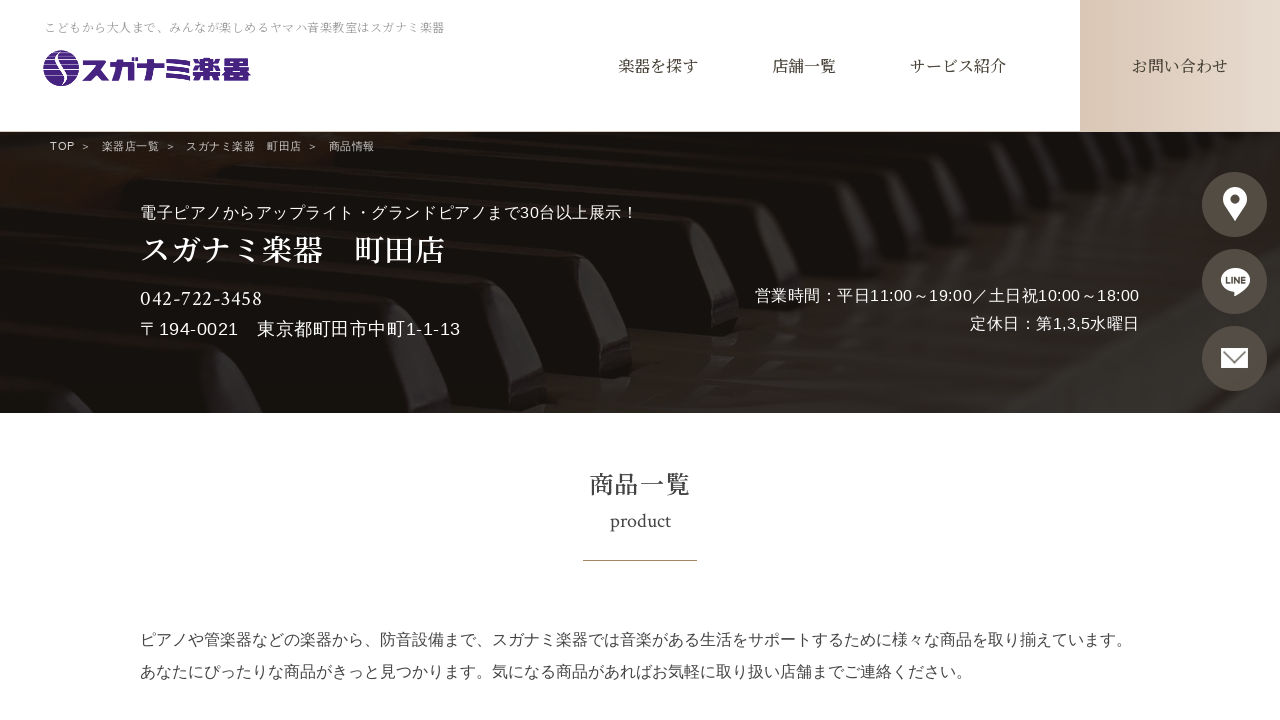

--- FILE ---
content_type: text/html; charset=UTF-8
request_url: https://www.suganami.com/?ga_action=googleanalytics_get_script
body_size: 16110
content:
<!doctype html>
<html lang="ja">
<head>
<meta charset="utf-8">
<meta name="format-detection" content="telephone=no">
<link rel="icon" href="https://www.suganami.com/suganami_wp/wp-content/themes/suganami2018/corporate/img/favicon.ico" type="image/x-icon">
<link rel="apple-touch-icon" href="https://www.suganami.com/suganami_wp/wp-content/themes/suganami2018/corporate/img/apple-touch-icon.png" sizes="180x180">
<script>
var ua = navigator.userAgent;
if((ua.indexOf('android') > -1 && ua.indexOf('mobile') == -1) || ua.indexOf('iPad') > -1){
	document.write('<meta name="viewport" content="width=1320px">');
}else if(ua.indexOf('iPhone') > -1 || ua.indexOf('iPod') > -1 || ua.indexOf('Android') > -1){
	document.write('<meta name="viewport" content="width=device-width, user-scalable=no">');
}
</script>
<!-- CSS -->
<link rel="stylesheet" type="text/css" href="https://www.suganami.com/suganami_wp/wp-content/themes/suganami2018/css/reset.css">
<link rel="stylesheet" type="text/css" href="https://www.suganami.com/suganami_wp/wp-content/themes/suganami2018/style.css">
<link rel="stylesheet" type="text/css" href="https://www.suganami.com/suganami_wp/wp-content/themes/suganami2018/css/slick.css">
<link rel="stylesheet" type="text/css" href="https://www.suganami.com/suganami_wp/wp-content/themes/suganami2018/css/slick-theme.css">
<link rel="stylesheet" type="text/css" href="https://www.suganami.com/suganami_wp/wp-content/themes/suganami2018/css/lower_base.css">
<link rel="stylesheet" type="text/css" href="https://www.suganami.com/suganami_wp/wp-content/themes/suganami2018/css/sp/lower_common.css" media="screen and (max-width: 768px)">

<link rel="stylesheet" type="text/css" href="https://www.suganami.com/suganami_wp/wp-content/themes/suganami2018/css/common.css">
<link rel="stylesheet" type="text/css" href="https://www.suganami.com/suganami_wp/wp-content/themes/suganami2018/css/sp/common.css" media="screen and (max-width: 768px)">
<link rel="stylesheet" type="text/css" href="https://www.suganami.com/suganami_wp/wp-content/themes/suganami2018/corporate/css/common.css">
<link rel="stylesheet" type="text/css" href="https://www.suganami.com/suganami_wp/wp-content/themes/suganami2018/corporate/css/sp/common.css" media="screen and (max-width: 768px)">
<!--個別-->
<link rel="stylesheet" type="text/css" href="/suganami_wp/wp-content/themes/suganami2018/corporate/css/index.css?20220427">
<link rel="stylesheet" type="text/css" href="/suganami_wp/wp-content/themes/suganami2018/corporate/css/sp/index.css?20220427" media="screen and (max-width: 768px)">
<!--/個別-->
<!-- JS -->
<script type="text/javascript" src="https://www.suganami.com/suganami_wp/wp-content/themes/suganami2018/js/jquery-1.11.0.min.js"></script>
<script type="text/javascript" src="https://www.suganami.com/suganami_wp/wp-content/themes/suganami2018/js/slick.js"></script>
<script type="text/javascript" src="https://www.suganami.com/suganami_wp/wp-content/themes/suganami2018/js/jquery.tile.js"></script>
<script type="text/javascript" src="https://www.suganami.com/suganami_wp/wp-content/themes/suganami2018/js/common.js"></script>
<script type="text/javascript" src="https://www.suganami.com/suganami_wp/wp-content/themes/suganami2018/corporate/js/common.js"></script>
<!--個別-->
<script type="text/javascript" src="/suganami_wp/wp-content/themes/suganami2018/corporate/js/index.js?20220427"></script>
<!--/個別-->
<!--[if lt IE 9]><script src="https://www.suganami.com/suganami_wp/wp-content/themes/suganami2018/js/html5shiv.js"></script><![endif]-->
<!-- 20190524 CF7のコンバージョン -->
<script type="text/javascript">
document.addEventListener( 'wpcf7mailsent', function( event ) {
gtag( 'send', 'event', 'Contact Form', 'submit' );
}, false );
</script>
<script>
jQuery(document).ready(function () {
jQuery.post('https://www.suganami.com?ga_action=googleanalytics_get_script', {action: 'googleanalytics_get_script'}, function(response) {
var F = new Function ( response );
return( F() );
});
});
</script>
<!-- /20190524 CF7のコンバージョン -->

<!-- Global site tag (gtag.js) - Google Analytics -->
<script async src="https://www.googletagmanager.com/gtag/js?id=UA-3010849-3"></script>
<script>
window.dataLayer = window.dataLayer || [];
function gtag(){dataLayer.push(arguments);}
gtag('js', new Date());

gtag('config', 'UA-3010849-3');
</script>

<!-- Google Tag Manager -->
<script>(function(w,d,s,l,i){w[l]=w[l]||[];w[l].push({'gtm.start':
new Date().getTime(),event:'gtm.js'});var f=d.getElementsByTagName(s)[0],
j=d.createElement(s),dl=l!='dataLayer'?'&l='+l:'';j.async=true;j.src=
'https://www.googletagmanager.com/gtm.js?id='+i+dl;f.parentNode.insertBefore(j,f);
})(window,document,'script','dataLayer','GTM-MF98X49');</script>
<!-- End Google Tag Manager -->
<title>ヤマハ音楽教室・楽器店｜スガナミ楽器</title>
<meta name='robots' content='max-image-preview:large' />

<!-- All In One SEO Pack 3.7.1[4744,4874] -->
<meta name="description"  content="こどもから大人まで、みんなが楽しめるヤマハ音楽教室はスガナミ楽器。音楽教室だけでなく、ヤマハ特約総合楽器店でもありピアノから管・弦・打楽器、和・輸入楽器や各種楽譜の販売やピアノ調律、防音工事、楽器買取もおこないます。" />

<meta name="keywords"  content="音楽教室,ヤマハ音楽教室,無料体験,ピアノ,エレクトーン,クラビノーバ,思いっきり音楽,おとなの音楽教室,英会話教室,えいご耳,ウクレレ,弦楽器,管楽器,打楽器,和楽器,楽譜,調律,防音工事,アビテックス,楽器買い取り" />

<script type="application/ld+json" class="aioseop-schema">{"@context":"https://schema.org","@graph":[{"@type":"Organization","@id":"https://www.suganami.com/#organization","url":"https://www.suganami.com/","name":"スガナミ楽器","sameAs":[]},{"@type":"WebSite","@id":"https://www.suganami.com/#website","url":"https://www.suganami.com/","name":"スガナミ楽器","publisher":{"@id":"https://www.suganami.com/#organization"}},{"@type":"WebPage","@id":"https://www.suganami.com#webpage","url":"https://www.suganami.com","inLanguage":"ja","name":"スガナミ楽器","isPartOf":{"@id":"https://www.suganami.com/#website"},"breadcrumb":{"@id":"https://www.suganami.com#breadcrumblist"},"description":"こどもから大人まで、みんなが楽しめるヤマハ音楽教室はスガナミ楽器。音楽教室だけでなく、ヤマハ特約総合楽器店でもありピアノから管・弦・打楽器、和・輸入楽器や各種楽譜の販売やピアノ調律、防音工事、楽器買取もおこないます。","datePublished":"2018-10-24T07:06:27+09:00","dateModified":"2026-01-23T00:48:48+09:00","about":{"@id":"https://www.suganami.com/#organization"}},{"@type":"BreadcrumbList","@id":"https://www.suganami.com#breadcrumblist","itemListElement":[{"@type":"ListItem","position":1,"item":{"@type":"WebPage","@id":"https://www.suganami.com/","url":"https://www.suganami.com/","name":"ヤマハ音楽教室・楽器店｜スガナミ楽器"}}]}]}</script>
<link rel="canonical" href="https://www.suganami.com/" />
<meta property="og:type" content="website" />
<meta property="og:title" content="スガナミ楽器" />
<meta property="og:description" content="こどもから大人まで、みんなが楽しめるヤマハ音楽教室はスガナミ楽器。音楽教室だけでなく、ヤマハ特約総合楽器店でもありピアノから管・弦・打楽器、和・輸入楽器や各種楽譜の販売やピアノ調律、防音工事、楽器買取もおこないます。" />
<meta property="og:url" content="https://www.suganami.com/" />
<meta property="og:site_name" content="スガナミ楽器" />
<meta property="og:image" content="https://www.suganami.com/suganami_wp/wp-content/plugins/all-in-one-seo-pack/images/default-user-image.png" />
<meta property="og:image:secure_url" content="https://www.suganami.com/suganami_wp/wp-content/plugins/all-in-one-seo-pack/images/default-user-image.png" />
<meta name="twitter:card" content="summary" />
<meta name="twitter:title" content="スガナミ楽器" />
<meta name="twitter:description" content="こどもから大人まで、みんなが楽しめるヤマハ音楽教室はスガナミ楽器。音楽教室だけでなく、ヤマハ特約総合楽器店でもありピアノから管・弦・打楽器、和・輸入楽器や各種楽譜の販売やピアノ調律、防音工事、楽器買取もおこないます。" />
<meta name="twitter:image" content="https://www.suganami.com/suganami_wp/wp-content/plugins/all-in-one-seo-pack/images/default-user-image.png" />
<!-- All In One SEO Pack -->
<link rel='dns-prefetch' href='//s.w.org' />
<link rel='stylesheet' id='sbi_styles-css'  href='https://www.suganami.com/suganami_wp/wp-content/plugins/instagram-feed/css/sbi-styles.min.css?ver=6.7.1' type='text/css' media='all' />
<style id='global-styles-inline-css' type='text/css'>
body{--wp--preset--color--black: #000000;--wp--preset--color--cyan-bluish-gray: #abb8c3;--wp--preset--color--white: #ffffff;--wp--preset--color--pale-pink: #f78da7;--wp--preset--color--vivid-red: #cf2e2e;--wp--preset--color--luminous-vivid-orange: #ff6900;--wp--preset--color--luminous-vivid-amber: #fcb900;--wp--preset--color--light-green-cyan: #7bdcb5;--wp--preset--color--vivid-green-cyan: #00d084;--wp--preset--color--pale-cyan-blue: #8ed1fc;--wp--preset--color--vivid-cyan-blue: #0693e3;--wp--preset--color--vivid-purple: #9b51e0;--wp--preset--gradient--vivid-cyan-blue-to-vivid-purple: linear-gradient(135deg,rgba(6,147,227,1) 0%,rgb(155,81,224) 100%);--wp--preset--gradient--light-green-cyan-to-vivid-green-cyan: linear-gradient(135deg,rgb(122,220,180) 0%,rgb(0,208,130) 100%);--wp--preset--gradient--luminous-vivid-amber-to-luminous-vivid-orange: linear-gradient(135deg,rgba(252,185,0,1) 0%,rgba(255,105,0,1) 100%);--wp--preset--gradient--luminous-vivid-orange-to-vivid-red: linear-gradient(135deg,rgba(255,105,0,1) 0%,rgb(207,46,46) 100%);--wp--preset--gradient--very-light-gray-to-cyan-bluish-gray: linear-gradient(135deg,rgb(238,238,238) 0%,rgb(169,184,195) 100%);--wp--preset--gradient--cool-to-warm-spectrum: linear-gradient(135deg,rgb(74,234,220) 0%,rgb(151,120,209) 20%,rgb(207,42,186) 40%,rgb(238,44,130) 60%,rgb(251,105,98) 80%,rgb(254,248,76) 100%);--wp--preset--gradient--blush-light-purple: linear-gradient(135deg,rgb(255,206,236) 0%,rgb(152,150,240) 100%);--wp--preset--gradient--blush-bordeaux: linear-gradient(135deg,rgb(254,205,165) 0%,rgb(254,45,45) 50%,rgb(107,0,62) 100%);--wp--preset--gradient--luminous-dusk: linear-gradient(135deg,rgb(255,203,112) 0%,rgb(199,81,192) 50%,rgb(65,88,208) 100%);--wp--preset--gradient--pale-ocean: linear-gradient(135deg,rgb(255,245,203) 0%,rgb(182,227,212) 50%,rgb(51,167,181) 100%);--wp--preset--gradient--electric-grass: linear-gradient(135deg,rgb(202,248,128) 0%,rgb(113,206,126) 100%);--wp--preset--gradient--midnight: linear-gradient(135deg,rgb(2,3,129) 0%,rgb(40,116,252) 100%);--wp--preset--duotone--dark-grayscale: url('#wp-duotone-dark-grayscale');--wp--preset--duotone--grayscale: url('#wp-duotone-grayscale');--wp--preset--duotone--purple-yellow: url('#wp-duotone-purple-yellow');--wp--preset--duotone--blue-red: url('#wp-duotone-blue-red');--wp--preset--duotone--midnight: url('#wp-duotone-midnight');--wp--preset--duotone--magenta-yellow: url('#wp-duotone-magenta-yellow');--wp--preset--duotone--purple-green: url('#wp-duotone-purple-green');--wp--preset--duotone--blue-orange: url('#wp-duotone-blue-orange');--wp--preset--font-size--small: 13px;--wp--preset--font-size--medium: 20px;--wp--preset--font-size--large: 36px;--wp--preset--font-size--x-large: 42px;}.has-black-color{color: var(--wp--preset--color--black) !important;}.has-cyan-bluish-gray-color{color: var(--wp--preset--color--cyan-bluish-gray) !important;}.has-white-color{color: var(--wp--preset--color--white) !important;}.has-pale-pink-color{color: var(--wp--preset--color--pale-pink) !important;}.has-vivid-red-color{color: var(--wp--preset--color--vivid-red) !important;}.has-luminous-vivid-orange-color{color: var(--wp--preset--color--luminous-vivid-orange) !important;}.has-luminous-vivid-amber-color{color: var(--wp--preset--color--luminous-vivid-amber) !important;}.has-light-green-cyan-color{color: var(--wp--preset--color--light-green-cyan) !important;}.has-vivid-green-cyan-color{color: var(--wp--preset--color--vivid-green-cyan) !important;}.has-pale-cyan-blue-color{color: var(--wp--preset--color--pale-cyan-blue) !important;}.has-vivid-cyan-blue-color{color: var(--wp--preset--color--vivid-cyan-blue) !important;}.has-vivid-purple-color{color: var(--wp--preset--color--vivid-purple) !important;}.has-black-background-color{background-color: var(--wp--preset--color--black) !important;}.has-cyan-bluish-gray-background-color{background-color: var(--wp--preset--color--cyan-bluish-gray) !important;}.has-white-background-color{background-color: var(--wp--preset--color--white) !important;}.has-pale-pink-background-color{background-color: var(--wp--preset--color--pale-pink) !important;}.has-vivid-red-background-color{background-color: var(--wp--preset--color--vivid-red) !important;}.has-luminous-vivid-orange-background-color{background-color: var(--wp--preset--color--luminous-vivid-orange) !important;}.has-luminous-vivid-amber-background-color{background-color: var(--wp--preset--color--luminous-vivid-amber) !important;}.has-light-green-cyan-background-color{background-color: var(--wp--preset--color--light-green-cyan) !important;}.has-vivid-green-cyan-background-color{background-color: var(--wp--preset--color--vivid-green-cyan) !important;}.has-pale-cyan-blue-background-color{background-color: var(--wp--preset--color--pale-cyan-blue) !important;}.has-vivid-cyan-blue-background-color{background-color: var(--wp--preset--color--vivid-cyan-blue) !important;}.has-vivid-purple-background-color{background-color: var(--wp--preset--color--vivid-purple) !important;}.has-black-border-color{border-color: var(--wp--preset--color--black) !important;}.has-cyan-bluish-gray-border-color{border-color: var(--wp--preset--color--cyan-bluish-gray) !important;}.has-white-border-color{border-color: var(--wp--preset--color--white) !important;}.has-pale-pink-border-color{border-color: var(--wp--preset--color--pale-pink) !important;}.has-vivid-red-border-color{border-color: var(--wp--preset--color--vivid-red) !important;}.has-luminous-vivid-orange-border-color{border-color: var(--wp--preset--color--luminous-vivid-orange) !important;}.has-luminous-vivid-amber-border-color{border-color: var(--wp--preset--color--luminous-vivid-amber) !important;}.has-light-green-cyan-border-color{border-color: var(--wp--preset--color--light-green-cyan) !important;}.has-vivid-green-cyan-border-color{border-color: var(--wp--preset--color--vivid-green-cyan) !important;}.has-pale-cyan-blue-border-color{border-color: var(--wp--preset--color--pale-cyan-blue) !important;}.has-vivid-cyan-blue-border-color{border-color: var(--wp--preset--color--vivid-cyan-blue) !important;}.has-vivid-purple-border-color{border-color: var(--wp--preset--color--vivid-purple) !important;}.has-vivid-cyan-blue-to-vivid-purple-gradient-background{background: var(--wp--preset--gradient--vivid-cyan-blue-to-vivid-purple) !important;}.has-light-green-cyan-to-vivid-green-cyan-gradient-background{background: var(--wp--preset--gradient--light-green-cyan-to-vivid-green-cyan) !important;}.has-luminous-vivid-amber-to-luminous-vivid-orange-gradient-background{background: var(--wp--preset--gradient--luminous-vivid-amber-to-luminous-vivid-orange) !important;}.has-luminous-vivid-orange-to-vivid-red-gradient-background{background: var(--wp--preset--gradient--luminous-vivid-orange-to-vivid-red) !important;}.has-very-light-gray-to-cyan-bluish-gray-gradient-background{background: var(--wp--preset--gradient--very-light-gray-to-cyan-bluish-gray) !important;}.has-cool-to-warm-spectrum-gradient-background{background: var(--wp--preset--gradient--cool-to-warm-spectrum) !important;}.has-blush-light-purple-gradient-background{background: var(--wp--preset--gradient--blush-light-purple) !important;}.has-blush-bordeaux-gradient-background{background: var(--wp--preset--gradient--blush-bordeaux) !important;}.has-luminous-dusk-gradient-background{background: var(--wp--preset--gradient--luminous-dusk) !important;}.has-pale-ocean-gradient-background{background: var(--wp--preset--gradient--pale-ocean) !important;}.has-electric-grass-gradient-background{background: var(--wp--preset--gradient--electric-grass) !important;}.has-midnight-gradient-background{background: var(--wp--preset--gradient--midnight) !important;}.has-small-font-size{font-size: var(--wp--preset--font-size--small) !important;}.has-medium-font-size{font-size: var(--wp--preset--font-size--medium) !important;}.has-large-font-size{font-size: var(--wp--preset--font-size--large) !important;}.has-x-large-font-size{font-size: var(--wp--preset--font-size--x-large) !important;}
</style>
<link rel='stylesheet' id='contact-form-7-css'  href='https://www.suganami.com/suganami_wp/wp-content/plugins/contact-form-7/includes/css/styles.css?ver=5.6.3' type='text/css' media='all' />
<link rel='stylesheet' id='jquery-ui-css'  href='https://www.suganami.com/suganami_wp/wp-content/themes/suganami/css/jquery-ui.min.css?ver=5.9.7' type='text/css' media='all' />
<link rel='stylesheet' id='jquery-ui-structure-css'  href='https://www.suganami.com/suganami_wp/wp-content/themes/suganami/css/jquery-ui.structure.min.css?ver=5.9.7' type='text/css' media='all' />
<link rel='stylesheet' id='jquery-ui-theme-css'  href='https://www.suganami.com/suganami_wp/wp-content/themes/suganami/css/jquery-ui.theme.min.css?ver=5.9.7' type='text/css' media='all' />
<script type='text/javascript' src='https://www.suganami.com/suganami_wp/wp-includes/js/jquery/jquery.min.js?ver=3.6.0' id='jquery-core-js'></script>
<script type='text/javascript' src='https://www.suganami.com/suganami_wp/wp-includes/js/jquery/jquery-migrate.min.js?ver=3.3.2' id='jquery-migrate-js'></script>
<style>.simplemap img{max-width:none !important;padding:0 !important;margin:0 !important;}.staticmap,.staticmap img{max-width:100% !important;height:auto !important;}.simplemap .simplemap-content{display:none;}</style>
<script>var google_map_api_key = "AIzaSyAYOqfrzj-2cqC86kqRRP7PKBwVKOl6pk8";</script></head>
<body class="home page-template-default page page-id-248078">
<!-- Google Tag Manager (noscript) -->
<noscript><iframe src="https://www.googletagmanager.com/ns.html?id=GTM-MF98X49"
height="0" width="0" style="display:none;visibility:hidden"></iframe></noscript>
<!-- End Google Tag Manager (noscript) -->
	
<div id="container">

<header>
	<div class="left">
		<h1>こどもから大人まで、みんなが楽しめるヤマハ音楽教室はスガナミ楽器</h1>
		<p class="logo"><a href="/"><img src="https://www.suganami.com/suganami_wp/wp-content/themes/suganami2018/corporate/img/logo.png" height="30" alt="スガナミ楽器"></a></p>
	</div>
	<nav class="right pcCont">
		<ul>
			<li class="cam"><a href="https://www.suganami.com/company"><p><span>COMPANY</span>会社概要</p></a></li>
			<li class="wor"><a href="https://www.suganami.com/service"><p><span>WORKS</span>事業紹介</p></a></li>
			<li class="sho"><a href="https://www.suganami.com/place"><p><span>SHOP</span>教室・店舗一覧</p></a></li>
			<li class="rec"><a href="https://www.suganami.com/recruit/"><p><span>RECRUIT</span>採用情報</p></a></li>
		</ul>
		<div class="contact"><a href="https://www.suganami.com/contact"><p><span class="en">CONTACT</span>お問い合わせ</p></a></div>
	</nav>
	<span class="menuBtn spCont"><a href="#" onclick="return !!false;"><span>&nbsp;</span><span>&nbsp;</span><span>&nbsp;</span></a></span>
</header>
<ul class="sns_fix">
	<li><a href="https://www.facebook.com/suganamigakki" target="_blank"><img src="https://www.suganami.com/suganami_wp/wp-content/themes/suganami2018/corporate/img/btn_fb.png" height="24" alt="FaceBook"></a></li>
	<li><a href="https://www.instagram.com/suganami.gakki/" target="_blank"><img src="https://www.suganami.com/suganami_wp/wp-content/themes/suganami2018/corporate/img/btn_insta.png" height="24" alt="Instagram"></a></li>
	<li><a href="https://twitter.com/SuganamiGakki" target="_blank"><img src="https://www.suganami.com/suganami_wp/wp-content/themes/suganami2018/corporate/img/btn_twitter.png" height="24" alt="Twitter"></a></li>
</ul>




<section class="main_contens">
	<section id="top_main_vs">
		<ul class="slider">
			<li><a href="/150th"><img src="/suganami_wp/wp-content/uploads/2026/01/150main_pc.jpg" alt="スガナミ楽器150周年" class="pcCont"><img src="/suganami_wp/wp-content/uploads/2026/01/150main_sp.jpg" alt="スガナミ楽器150周年" class="spCont"></a></li>
			<li><a href="/school/yamaha"><img src="/suganami_wp/wp-content/themes/suganami2018/corporate/img/index/main_yamaha.jpg" alt="ヤマハ音楽教室" class="pcCont"><img src="/suganami_wp/wp-content/themes/suganami2018/corporate/img/sp/index/main_yamaha.jpg" alt="ヤマハ音楽教室" class="spCont"></a></li>
			<li><a href="/school/yamaha_english"><img src="/suganami_wp/wp-content/themes/suganami2018/corporate/img/index/main_english.jpg" alt="ヤマハ英語教室" class="pcCont"><img src="/suganami_wp/wp-content/themes/suganami2018/corporate/img/sp/index/main_english.jpg" alt="ヤマハ英語教室" class="spCont"></a></li>
			<li><a href="/course_mst/1022"><img src="/suganami_wp/wp-content/themes/suganami2018/corporate/img/index/main_piano.jpg" alt="スガナミオリジナルレッスン ピアノコース" class="pcCont"><img src="/suganami_wp/wp-content/themes/suganami2018/corporate/img/sp/index/main_piano.jpg" alt="スガナミオリジナルレッスン ピアノコース" class="spCont"></a></li>
			<li><a href="/course_mst/1077"><img src="/suganami_wp/wp-content/themes/suganami2018/corporate/img/index/main_violin.jpg" alt="スガナミオリジナルレッスン バイオリンコース" class="pcCont"><img src="/suganami_wp/wp-content/themes/suganami2018/corporate/img/sp/index/main_violin.jpg" alt="スガナミオリジナルレッスン バイオリンコース" class="spCont"></a></li>
		</ul>
	</section><!--/top_main_vs-->
	
	<section class="sub_img_menu">
	<div class="w1000">
		<ul>
			<li class="chi parent"><a href="javascript: void(0)">こども向け<br>教室を探す</a>
				<div class="child">
					<ul>
						<li><a href="/school/music_children">音楽教室</a></li>
						<li><a href="/school/english_children">英語教室</a></li>
						<li><a href="/school/culture_children">カルチャー教室</a></li>
					</ul>
				</div>
			</li>
			<li class="adl parent"><a href="javascript: void(0)">おとな向け<br>教室を探す</a>
				<div class="child">
					<ul>
						<li><a href="/school/music_adult">音楽教室</a></li>
						<li><a href="/school/english_adult">英語教室</a></li>
						<li><a href="/school/culture_adult">カルチャー教室</a></li>
					</ul>
				</div>
			</li>
			<li class="pro"><a href="/shop/product">楽器を探す</a></li>
			<li class="ser"><a href="/shop/service">修理・調律する</a></li>
			<li class="kai"><a href="/shop/service/kaitori">楽器を売る</a></li>
			<li class="sou"><a href="/shop/sound">防音する</a></li>
<li class="stu"><a href="/school/studio">練習室<br>レンタル</a></li>
		</ul>
	</div>

	</section><!--/sub_img_menu-->
	
<div class="covid"><a href="https://www.suganami.com/rules">教室基本会則はこちら</a></div>

	<section id="slide_bnr">
		<ul class="slider">
		<li><a href="https://www.suganami.com/150th" target="_blank"><img width="672" height="244" src="https://www.suganami.com/suganami_wp/wp-content/uploads/2026/01/150slider.jpg" class="attachment-full size-full" alt="" /></a></li>
		<li><a href="https://www.suganami.com/event/1013440" target="_blank"><img width="672" height="244" src="https://www.suganami.com/suganami_wp/wp-content/uploads/2026/01/2026spring_cp_banner.jpg" class="attachment-full size-full" alt="" /></a></li>
		<li><a href="/school/studio" target="_blank"><img width="670" height="243" src="https://www.suganami.com/suganami_wp/wp-content/uploads/2025/12/slide05-1_new20251226.jpg" class="attachment-full size-full" alt="" /></a></li>
		<li><a href="https://www.suganami.com/shop" target="_blank"><img width="672" height="244" src="https://www.suganami.com/suganami_wp/wp-content/uploads/2024/02/20240224_shop.jpg" class="attachment-full size-full" alt="" /></a></li>
		<li><a href="https://www.suganami.com/school/yamaha" target="_blank"><img width="672" height="244" src="https://www.suganami.com/suganami_wp/wp-content/uploads/2024/02/2024music.jpg" class="attachment-full size-full" alt="" /></a></li>
		<li><a href="https://www.suganami.com/school/yamaha_english" target="_blank"><img width="672" height="244" src="https://www.suganami.com/suganami_wp/wp-content/uploads/2025/07/yamaha_english.jpg" class="attachment-full size-full" alt="" /></a></li>
		<li><a href="/support/concours" target="_blank"><img width="672" height="244" src="https://www.suganami.com/suganami_wp/wp-content/uploads/2025/06/Mainevisual26.jpg" class="attachment-full size-full" alt="" /></a></li>

		</ul>
	</section><!--/slide_bnr-->
	
	<section class="topics w1000">
	<div class="inner">
		<h2 class="hd01"><img src="/suganami_wp/wp-content/themes/suganami2018/corporate/img/ttl_topics.png" height="23" alt="TOPICS"><span class="ja">お知らせ新着</span></h2>
		<ul>
					<li><a href="https://www.suganami.com/topics/1022234">
						<p class="day new">2026/01/05</p>
						<p class="txt">スガナミ楽器は2026年で創業150周年を迎えました</p>
					</a></li>
		</ul>
		<div class="btn01"><a href="/topics"><p><span class="en">MORE</span></p></a></div>
	</div>
	</section>

	
	<section id="other_area">
		<section class="event_list_area w1000">
			<h2 class="hd01"><img src="/suganami_wp/wp-content/themes/suganami2018/corporate/img/ttl_event.png" height="23" alt="EVENT"><span class="ja">イベント新着</span></h2>

			<div class="tab_wrap">
				<input id="tab-1" class="tab_radio" type="radio" name="switch" value=".tab_0" checked="checked">
				<input id="tab-2" class="tab_radio" type="radio" name="switch" value=".tab_365">
				<input id="tab-3" class="tab_radio" type="radio" name="switch" value=".tab_369">
				<input id="tab-4" class="tab_radio" type="radio" name="switch" value=".tab_370">
				<div class="tab_btn">
					<ul>
						<li><label for="tab-1">すべて</label></li>
						<li><label for="tab-2">イベント</label></li>
						<li><label for="tab-3">セール・展示会</label></li>
						<li><label for="tab-4">キャンペーン</label></li>
					</ul>
				</div>
				<div class="tab_box_wrap">
					<div class="tab_box tab_0">
						<ul>
				<li class=""><a href="https://www.suganami.com/event/954279">
					<p class="img"><img width="400" height="300" src="https://www.suganami.com/suganami_wp/wp-content/uploads/2025/08/20250807_diym_sale_th-400x300.jpg" class="attachment-thumbnail_400-300 size-thumbnail_400-300" alt="" /></p>
					<div class="txt_area">
						<p class="day">2026年3月31日(火)まで　※なくなり次第終了</p>
						<p class="area"><span>町田店</span></p>
						<p class="txt">ヤマハ防音室『DIY.M』大特価セール【町田店】</p>
					</div>
				</a></li>

				<li class=""><a href="https://www.suganami.com/event/1013440">
					<p class="img"><img width="400" height="300" src="https://www.suganami.com/suganami_wp/wp-content/uploads/2025/12/2026spring_campaign_th-400x300.jpg" class="attachment-thumbnail_400-300 size-thumbnail_400-300" alt="" /></p>
					<div class="txt_area">
						<p class="day">本文内に記載</p>
						<p class="area"><span>東京・神奈川エリア教室</span></p>
						<p class="txt">2026年春の入会キャンペーン（東京/神奈川エリア）</p>
					</div>
				</a></li>

				<li class=""><a href="https://www.suganami.com/event/1026713">
					<p class="img"><img width="400" height="300" src="https://www.suganami.com/suganami_wp/wp-content/uploads/2026/01/202601_akashi_spring_cp_th-400x300.jpg" class="attachment-thumbnail_400-300 size-thumbnail_400-300" alt="" /></p>
					<div class="txt_area">
						<p class="day">本文内に記載</p>
						<p class="area"><span>兵庫エリア教室</span></p>
						<p class="txt">2026年春の入会キャンペーン（兵庫エリア）</p>
					</div>
				</a></li>
						</ul>	
						<div class="btn01"><a href="https://www.suganami.com/event"><p><span class="en">MORE</span></p></a></div>	
					</div>
					<div class="tab_box tab_365">
						<ul>
				<li class=""><a href="https://www.suganami.com/event/944544">
					<p class="img"><img width="400" height="300" src="https://www.suganami.com/suganami_wp/wp-content/uploads/2025/10/2025101724_vocal_th-400x300.jpg" class="attachment-thumbnail_400-300 size-thumbnail_400-300" alt="" /></p>
					<div class="txt_area">
						<p class="day">2026年2月6日、20日、27日（金）</p>
						<p class="area"><span>スガナミミュージックサロン品川</span></p>
						<p class="txt">「はじめてのボーカル3ヵ月レッスン」新規開講</p>
					</div>
				</a></li>

				<li class=""><a href="https://www.suganami.com/event/986176">
					<p class="img"><img width="400" height="300" src="https://www.suganami.com/suganami_wp/wp-content/uploads/2025/09/2025_shinagawa_nagauta_th-400x300.jpg" class="attachment-thumbnail_400-300 size-thumbnail_400-300" alt="" /></p>
					<div class="txt_area">
						<p class="day">2026年2月6日(金)、13日(金)</p>
						<p class="area"><span>スガナミミュージックサロン品川</span></p>
						<p class="txt">「長唄三味線コース」新規開講、体験レッスン開催！！</p>
					</div>
				</a></li>

				<li class=""><a href="https://www.suganami.com/event/843973">
					<p class="img"><img width="400" height="300" src="https://www.suganami.com/suganami_wp/wp-content/uploads/2025/11/msshinagawa_th-400x300.jpg" class="attachment-thumbnail_400-300 size-thumbnail_400-300" alt="" /></p>
					<div class="txt_area">
						<p class="day">2026年2月10日(火)、24日(火)</p>
						<p class="area"><span>スガナミミュージックサロン品川</span></p>
						<p class="txt">「はじめてのゴスペル3ヵ月セミナー」無料体験会開催！！</p>
					</div>
				</a></li>
						</ul>	
						<div class="btn01"><a href="https://www.suganami.com/event?event_search=event"><p><span class="en">MORE</span></p></a></div>	
					</div>
					<div class="tab_box tab_369">
						<ul>
				<li class=""><a href="https://www.suganami.com/event/954279">
					<p class="img"><img width="400" height="300" src="https://www.suganami.com/suganami_wp/wp-content/uploads/2025/08/20250807_diym_sale_th-400x300.jpg" class="attachment-thumbnail_400-300 size-thumbnail_400-300" alt="" /></p>
					<div class="txt_area">
						<p class="day">2026年3月31日(火)まで　※なくなり次第終了</p>
						<p class="area"><span>町田店</span></p>
						<p class="txt">ヤマハ防音室『DIY.M』大特価セール【町田店】</p>
					</div>
				</a></li>

				<li class=""><a href="https://www.suganami.com/event/1016667">
					<p class="img"><img width="400" height="300" src="https://www.suganami.com/suganami_wp/wp-content/uploads/2025/12/20260117_OC-400x300.jpg" class="attachment-thumbnail_400-300 size-thumbnail_400-300" alt="" /></p>
					<div class="txt_area">
						<p class="day">2025年1月17日(土)～2月23日(月・祝）※期間中の休業日　1月21日(水)、2月4日(水)、2月18日(水)</p>
						<p class="area"><span>町田店</span></p>
						<p class="txt">2026新春年オカリナフェア</p>
					</div>
				</a></li>

				<li class=""><a href="https://www.suganami.com/event/1030040">
					<p class="img"><img width="400" height="300" src="https://www.suganami.com/suganami_wp/wp-content/uploads/2026/01/202601240227_yunyugakuhu_th-400x300.jpg" class="attachment-thumbnail_400-300 size-thumbnail_400-300" alt="" /></p>
					<div class="txt_area">
						<p class="day">2026年1月24日(土)～2月27日(金)</p>
						<p class="area"><span>町田店</span></p>
						<p class="txt">輸入楽譜セール　1/24(土)～2/27(金)</p>
					</div>
				</a></li>
						</ul>	
						<div class="btn01"><a href="https://www.suganami.com/event?event_search=sale"><p><span class="en">MORE</span></p></a></div>	
					</div>
					<div class="tab_box tab_370">
						<ul>
				<li class=""><a href="https://www.suganami.com/event/1013440">
					<p class="img"><img width="400" height="300" src="https://www.suganami.com/suganami_wp/wp-content/uploads/2025/12/2026spring_campaign_th-400x300.jpg" class="attachment-thumbnail_400-300 size-thumbnail_400-300" alt="" /></p>
					<div class="txt_area">
						<p class="day">本文内に記載</p>
						<p class="area"><span>東京・神奈川エリア教室</span></p>
						<p class="txt">2026年春の入会キャンペーン（東京/神奈川エリア）</p>
					</div>
				</a></li>

				<li class=""><a href="https://www.suganami.com/event/1026713">
					<p class="img"><img width="400" height="300" src="https://www.suganami.com/suganami_wp/wp-content/uploads/2026/01/202601_akashi_spring_cp_th-400x300.jpg" class="attachment-thumbnail_400-300 size-thumbnail_400-300" alt="" /></p>
					<div class="txt_area">
						<p class="day">本文内に記載</p>
						<p class="area"><span>兵庫エリア教室</span></p>
						<p class="txt">2026年春の入会キャンペーン（兵庫エリア）</p>
					</div>
				</a></li>
						</ul>	
						<div class="btn01"><a href="https://www.suganami.com/event?event_search=campaign"><p><span class="en">MORE</span></p></a></div>	
					</div>
				</div>
			</div>



		</section><!--/event_list_area-->
	</section><!--/other_area-->
	
	<section id="main_category">
		<section class="wrap lesson innerWrap">
			<h2 class="hd01 ico"><img src="/suganami_wp/wp-content/themes/suganami2018/corporate/img/ttl_lesson.png" height="23" alt="LESSON"><span class="ja">教室を探す</span></h2>
			<div class="block">
				<p class="img"><span class="img_wrap"><img src="/suganami_wp/wp-content/themes/suganami2018/corporate/img/index/img_lesson.jpg" width="546" alt="教室"></span></p>
				<div class="txt_area">
					<p class="copy">子供から大人まで、みんなが楽しめるヤマハ教室</p>
					<p class="txt">スガナミ楽器では、大人から子どもまで、ヤマハの音楽教室をはじめスガナミオリジナル教室も含め音楽教室、英語教室、カルチャー教室の様々なコースをご用意しております。あなたにピッタリなコースがきっと見つかります。</p>
					<ol class="point">
						<li><p class="hd"><span>Point</span>01</p>
							<p class="txt">だれでも<br>安心して<br>始められる</p>	
						</li>
						<li><p class="hd"><span>Point</span>02</p>
							<p class="txt">初心者から<br>経験者まで<br>楽しめる</p>	
						</li>
						<li><p class="hd"><span>Point</span>03</p>
							<p class="txt">経験豊富な<br>講師が多い</p>	
						</li>
						<li><p class="hd"><span>Point</span>04</p>
							<p class="txt">楽器の<br>貸し出し可能</p>	
						</li>
					</ol>
					<div class="btn01 mix"><a href="/school"><p><span class="en">WEB SITE</span>教室サイト</p></a></div>	
				</div>
			</div>
		</section><!--/lesson-->
		
		<section class="wrap store">
		<div class="innerWrap">
			<h2 class="hd01 ico"><img src="/suganami_wp/wp-content/themes/suganami2018/corporate/img/ttl_store.png" height="23" alt="STORE"><span class="ja">楽器店へ行く</span></h2>
			<div class="block">
				<p class="img"><span class="img_wrap"><img src="/suganami_wp/wp-content/themes/suganami2018/corporate/img/index/img_store.jpg" width="546" alt=""></span></p>
				<div class="txt_area">
					<p class="copy">楽器購入からメンテナンスまで、トータルサポート</p>
					<p class="txt">ヤマハ特約楽器店であるスガナミ楽器では、楽器の購入はもちろん、修理、メンテナンス、買取までトータルでサポート。
あなただけの最高の一品に出会っていただくために、アドバイザーが楽器選びをお手伝いさせていただきます。</p>
					<ol class="point">
						<li><p class="hd"><span>Point</span>01</p>
							<p class="txt">ヤマハ<br>特約楽器店</p>	
						</li>
						<li><p class="hd"><span>Point</span>02</p>
							<p class="txt">楽器修理ができる<br>リペアマンが豊富</p>	
						</li>
						<li><p class="hd"><span>Point</span>03</p>
							<p class="txt">ピアノ工房がある</p>	
						</li>
						<li><p class="hd"><span>Point</span>04</p>
							<p class="txt">防音・音響<br>改善提案も<br>お任せください</p>	
						</li>
					</ol>
					<div class="btn01 mix"><a href="/shop"><p><span class="en">WEB SITE</span>楽器店サイト</p></a></div>	
				</div>
			</div>
		</div>
		</section><!--/store-->
	</section><!--/main_category-->
	
	<section id="more_area" class="innerWrap">
		<div class="txt_area"><a href="/support">
			<p class="catch">暮らしの中に、音楽を。</p>
			<p class="txt">スガナミ楽器は、<br>地域の音楽活動を応援します。</p>
			<p class="more">MORE</p>
		</a></div>
	</section><!--/more_area-->
	
	<section id="main_menu">
	<div class="w1000">
		<ul>
			<li class="com"><a href="/company">会社概要</a></li>
			<li class="ser"><a href="/service">事業紹介</a></li>
			<li class="emp"><a href="/recruit">採用情報<span>店舗・教室スタッフ、講師 etc...</span></a></li>
		</ul>
	</div>
	</section><!--/main_menu-->
	
</section><!--/main_contens--><section id="puckup_bnr">
<div class="innerWrap">
	<ul>
		<li><a href="/150th" target="_blank"><img width="500" height="272" src="https://www.suganami.com/suganami_wp/wp-content/uploads/2026/01/150banner.jpg" class="attachment-full size-full" alt="" /></a></li>
		<li><a href="/school" target="_blank"><img width="500" height="272" src="https://www.suganami.com/suganami_wp/wp-content/uploads/2019/04/pickup_bnr08.jpg" class="attachment-full size-full" alt="" /></a></li>
		<li><a href="/shop" target="_blank"><img width="500" height="272" src="https://www.suganami.com/suganami_wp/wp-content/uploads/2019/04/pickup_bnr09.jpg" class="attachment-full size-full" alt="" /></a></li>
		<li><a href="https://www.pianoseed.com/" target="_blank"><img width="500" height="272" src="https://www.suganami.com/suganami_wp/wp-content/uploads/2019/04/pickup_bnr02.jpg" class="attachment-full size-full" alt="" /></a></li>
		<li><a href="/school/studio" target="_blank"><img width="500" height="272" src="https://www.suganami.com/suganami_wp/wp-content/uploads/2025/12/pickup_bnr05-1_new20251226.jpg" class="attachment-full size-full" alt="" /></a></li>
		<li><a href="/recruit" target="_blank"><img width="500" height="272" src="https://www.suganami.com/suganami_wp/wp-content/uploads/2020/08/bnr_suganami_recruit.jpg" class="attachment-full size-full" alt="" /></a></li>
		<li><a href="https://suganami-ocarina.com/" target="_blank"><img width="500" height="272" src="https://www.suganami.com/suganami_wp/wp-content/uploads/2020/04/ocarina_banner.jpg" class="attachment-full size-full" alt="" /></a></li>
		<li><a href="/support/concours" target="_blank"><img width="500" height="272" src="https://www.suganami.com/suganami_wp/wp-content/uploads/2025/06/footerbanner26.jpg" class="attachment-full size-full" alt="" /></a></li>
		<li><a href="https://www.suganami.com/rules" target="_blank"><img width="500" height="272" src="https://www.suganami.com/suganami_wp/wp-content/uploads/2025/06/rules.jpg" class="attachment-full size-full" alt="" /></a></li>
	</ul>
</div>
</section><!--/puckup_bnr-->
<p class="pageTop"><a href="#container"><img src="https://www.suganami.com/suganami_wp/wp-content/themes/suganami2018/corporate/img/pagetop.png" height="66" alt="↑"></a></p>
<footer>
<div class="innerWrap">
	<div class="cassette01">
		<p class="logo"><a href="https://www.suganami.com"><img src="https://www.suganami.com/suganami_wp/wp-content/themes/suganami2018/corporate/img/logo_f.png" height="32" alt="スガナミ楽器"></a></p>
		<ul class="sns">
			<li><a href="https://www.facebook.com/suganamigakki" target="_blank"><img src="https://www.suganami.com/suganami_wp/wp-content/themes/suganami2018/corporate/img/btn_fb02.png" height="20" alt="FaceBook"></a></li>
			<li><a href="https://www.instagram.com/suganami.gakki/" target="_blank"><img src="https://www.suganami.com/suganami_wp/wp-content/themes/suganami2018/corporate/img/btn_insta02.png" height="20" alt="Instagram"></a></li>
			<li><a href="https://twitter.com/SuganamiGakki" target="_blank"><img src="https://www.suganami.com/suganami_wp/wp-content/themes/suganami2018/corporate/img/btn_twitter02.png" height="20" alt="Twitter"></a></li>
			<li class="txt spCont">フォローをして<br>最新情報を<br>GETしよう！</li>
		</ul>
	</div>
	<div class="cassette02">
		<ul>
			<li><a href="https://www.suganami.com/company">会社概要</a></li>
			<li><a href="https://www.suganami.com/service">事業紹介</a></li>
			<li><a href="https://www.suganami.com/place">教室・店舗一覧</a></li>
			<li><a href="https://www.suganami.com/recruit">採用情報</a></li>
			<li><a href="https://www.suganami.com/rules">教室会則</a></li>
		</ul>
		<dl>
			<dt><a href="https://www.suganami.com/support">地域の音楽活動応援</a></dt>
			<dd><a href="https://www.suganami.com/support/concours">スガナミピアノコンクール</a></dd>
			<dd><a href="https://www.suganami.com/support/teachers">個人宅教室指導者の皆さまへ</a></dd>
			<dd><a href="https://www.suganami.com/support/community_oenevent">学生・学校の先生・地域の団体の方へ</a></dd>
		</dl>
	</div>
	<div class="contact"><a href="https://www.suganami.com/contact"><p><span class="en">CONTACT</span>お問い合わせ</p></a></div>
</div>
<p class="copyright">Copyright&copy; SUGANAMI Musical Instruments Co.,Ltd. <br class="spCont">All Rights Reserved.</p>
</footer>

</div><!-- /container -->

<div id="spMenuOverlay"></div>
<div id="spMenu">
	<div class="inner">
		<div class="top">
			<p class="close"><a href="#" onClick="return !!false;"><img src="https://www.suganami.com/suganami_wp/wp-content/themes/suganami2018/corporate/img/sp/close.png" height="28" alt="閉じる"></a></p>
		</div>
		<ul class="main_menu">
			<li><a href="https://www.suganami.com"><span class="en">TOP</span>トップ</a></li>
			<li><a href="https://www.suganami.com/company"><span class="en">COMPANY</span>会社概要</a></li>
			<li><a href="https://www.suganami.com/service"><span class="en">WORKS</span>事業紹介</a></li>
			<li><a href="https://www.suganami.com/place"><span class="en">SHOP</span>教室・店舗一覧</a></li>
			<li><a href="https://www.suganami.com/recruit/"><span class="en">RECRUIT</span>採用情報</a></li>
		</ul>
		<section class="sub_img_menu">
		<div class="w1000">
			<ul>
				<li class="chi parent"><a href="javascript: void(0)">こども向け<br>教室を探す</a>
					<div class="child">
						<ul>
							<li><a href="https://www.suganami.com/school/music_children">音楽教室</a></li>
							<li><a href="https://www.suganami.com/school/english_children">英語教室</a></li>
							<li><a href="https://www.suganami.com/school/culture_children">カルチャー教室</a></li>
						</ul>
					</div>
				</li>
				<li class="adl parent"><a href="javascript: void(0)">おとな向け<br>教室を探す</a>
					<div class="child">
						<ul>
							<li><a href="https://www.suganami.com/school/music_adult">音楽教室</a></li>
							<li><a href="https://www.suganami.com/school/english_adult">英語教室</a></li>
							<li><a href="https://www.suganami.com/school/culture_adult">カルチャー教室</a></li>
						</ul>
					</div>
				</li>
				<li class="pro"><a href="https://www.suganami.com/shop/product">楽器を探す</a></li>
				<li class="ser"><a href="https://www.suganami.com/shop/service">修理・調律する</a></li>
				<li class="kai"><a href="https://www.suganami.com/shop/service/kaitori">楽器を売る</a></li>
				<li class="sou"><a href="https://www.suganami.com/shop/sound">防音する</a></li>
				<li class="stu"><a href="https://www.suganami.com/school/studio">練習室<br>レンタル</a></li>
			</ul>
		</div>
		</section><!--/sub_img_menu-->
		<section id="localsupport">
			<div class="txt_area"><a href="https://www.suganami.com/support">
				<p class="txt">スガナミ楽器は、<br>地域の音楽活動を応援します。</p>
				<p class="more">MORE</p>
			</a></div>
		</section><!-- /localsupport -->
		<ul class="bnr">
			<li><a href="https://www.suganami.com/school"><img src="https://www.suganami.com/suganami_wp/wp-content/themes/suganami2018/corporate/img/pickup_bnr08.jpg" width="500" alt="教室サイト"></a></li>
			<li><a href="https://www.suganami.com/shop"><img src="https://www.suganami.com/suganami_wp/wp-content/themes/suganami2018/corporate/img/pickup_bnr09.jpg" width="500" alt="楽器店サイト"></a></li>
			<li><a href="https://www.suganami.com/recruit"><img src="/suganami_wp/wp-content/uploads/2020/08/bnr_suganami_recruit.jpg" width="500" alt="求人サイト"></a></li>
		</ul>
		<div class="bottom">
			<p class="txt">フォローをして最新情報をGETしよう！</p>
			<ul>
				<li><a href="https://www.facebook.com/suganamigakki" target="_blank"><img src="https://www.suganami.com/suganami_wp/wp-content/themes/suganami2018/corporate/img/btn_fb02.png" height="25" alt="FaceBook"></a></li>
				<li><a href="https://www.instagram.com/suganami.gakki/" target="_blank"><img src="https://www.suganami.com/suganami_wp/wp-content/themes/suganami2018/corporate/img/btn_insta02.png" height="25" alt="Instagram"></a></li>
				<li><a href="https://twitter.com/SuganamiGakki" target="_blank"><img src="https://www.suganami.com/suganami_wp/wp-content/themes/suganami2018/corporate/img/btn_twitter02.png" height="25" alt="Twitter"></a></li>
			</ul>
			<div class="contact"><a href="https://www.suganami.com/contact"><p><span class="en">CONTACT</span>お問い合わせ</p></a></div>
		</div><!-- /bottom -->
	</div>
</div>
<!-- Instagram Feed JS -->
<script type="text/javascript">
var sbiajaxurl = "https://www.suganami.com/suganami_wp/wp-admin/admin-ajax.php";
</script>
<script type="text/javascript">
document.addEventListener( 'wpcf7mailsent', function( event ) {
  ga( 'send', 'event', 'Contact Form', 'submit' );
}, false );
</script>
<script type="text/javascript"><!--
	jQuery(function( $ ){
		//20211216追加 フォームの完了ページを動的に
		var thanksurl = 'https://www.suganami.com/thanks/';
		if($('.wpcf7-form input[name=thankspage]').length > 0){
			var thanksurl = $('.wpcf7-form input[name=thankspage]').val();
		}
		document.addEventListener( 'wpcf7mailsent', function( event ) {
			location = thanksurl;
		}, false );


	});
-->


</script><script type='text/javascript' src='https://www.suganami.com/suganami_wp/wp-content/plugins/contact-form-7/includes/swv/js/index.js?ver=5.6.3' id='swv-js'></script>
<script type='text/javascript' id='contact-form-7-js-extra'>
/* <![CDATA[ */
var wpcf7 = {"api":{"root":"https:\/\/www.suganami.com\/wp-json\/","namespace":"contact-form-7\/v1"}};
/* ]]> */
</script>
<script type='text/javascript' src='https://www.suganami.com/suganami_wp/wp-content/plugins/contact-form-7/includes/js/index.js?ver=5.6.3' id='contact-form-7-js'></script>
<script type='text/javascript' id='wpcf7-ga-events-js-before'>
var cf7GASendActions = {"invalid":"true","spam":"true","mail_sent":"true","mail_failed":"true"}, cf7FormIDs = {"ID_1030534":"\u76f8\u6a21\u539f\u30bb\u30f3\u30bf\u30fc\uff1a\u4f53\u9a13\u30ec\u30c3\u30b9\u30f3\u4e8b\u524d\u30a2\u30f3\u30b1\u30fc\u30c8(YML\u697d\u5668\u30fb\u6b4c)","ID_1030533":"\u897f\u6a4b\u672c\u30bb\u30f3\u30bf\u30fc\uff1a\u4f53\u9a13\u30ec\u30c3\u30b9\u30f3\u4e8b\u524d\u30a2\u30f3\u30b1\u30fc\u30c8(YML\u697d\u5668\u30fb\u6b4c)","ID_1030532":"\u30b5\u30a6\u30f3\u30c9\u30d1\u30fc\u30af\u539a\u6728\uff1a\u4f53\u9a13\u30ec\u30c3\u30b9\u30f3\u4e8b\u524d\u30a2\u30f3\u30b1\u30fc\u30c8(YML\u697d\u5668\u30fb\u6b4c)","ID_1030531":"\u30b9\u30ac\u30ca\u30df\u30df\u30e5\u30fc\u30b8\u30c3\u30af\u30b5\u30ed\u30f3\u591a\u6469\uff1a\u4f53\u9a13\u30ec\u30c3\u30b9\u30f3\u4e8b\u524d\u30a2\u30f3\u30b1\u30fc\u30c8(YML\u697d\u5668\u30fb\u6b4c)","ID_1030530":"\u6c38\u5c71\u30bb\u30f3\u30bf\u30fc\uff1a\u4f53\u9a13\u30ec\u30c3\u30b9\u30f3\u4e8b\u524d\u30a2\u30f3\u30b1\u30fc\u30c8(YML\u697d\u5668\u30fb\u6b4c)","ID_1030529":"\u685c\u30f6\u4e18\u30bb\u30f3\u30bf\u30fc\uff1a\u4f53\u9a13\u30ec\u30c3\u30b9\u30f3\u4e8b\u524d\u30a2\u30f3\u30b1\u30fc\u30c8(YML\u697d\u5668\u30fb\u6b4c)","ID_1030528":"\u9db4\u5ddd\u99c5\u524d\u30bb\u30f3\u30bf\u30fc\uff1a\u4f53\u9a13\u30ec\u30c3\u30b9\u30f3\u4e8b\u524d\u30a2\u30f3\u30b1\u30fc\u30c8(YML\u697d\u5668\u30fb\u6b4c)","ID_1030527":"\u6210\u702c\u53f0\u30bb\u30f3\u30bf\u30fc\uff1a\u4f53\u9a13\u30ec\u30c3\u30b9\u30f3\u4e8b\u524d\u30a2\u30f3\u30b1\u30fc\u30c8(YML\u697d\u5668\u30fb\u6b4c)","ID_1030526":"\u753a\u7530\u6839\u5cb8\u30bb\u30f3\u30bf\u30fc\uff1a\u4f53\u9a13\u30ec\u30c3\u30b9\u30f3\u4e8b\u524d\u30a2\u30f3\u30b1\u30fc\u30c8(YML\u697d\u5668\u30fb\u6b4c)","ID_1030525":"\u753a\u7530\u30bb\u30f3\u30bf\u30fc\uff1a\u4f53\u9a13\u30ec\u30c3\u30b9\u30f3\u4e8b\u524d\u30a2\u30f3\u30b1\u30fc\u30c8(YML\u697d\u5668\u30fb\u6b4c)","ID_1030524":"\u6210\u702c\u30bb\u30f3\u30bf\u30fc\uff1a\u4f53\u9a13\u30ec\u30c3\u30b9\u30f3\u4e8b\u524d\u30a2\u30f3\u30b1\u30fc\u30c8(YML\u697d\u5668\u30fb\u6b4c)","ID_1030523":"\u5357\u5927\u6ca2\u99c5\u524d\u30bb\u30f3\u30bf\u30fc\uff1a\u4f53\u9a13\u30ec\u30c3\u30b9\u30f3\u4e8b\u524d\u30a2\u30f3\u30b1\u30fc\u30c8(YML\u697d\u5668\u30fb\u6b4c)","ID_1030522":"\u72db\u6c5f\u30bb\u30f3\u30bf\u30fc\uff1a\u4f53\u9a13\u30ec\u30c3\u30b9\u30f3\u4e8b\u524d\u30a2\u30f3\u30b1\u30fc\u30c8(YML\u697d\u5668\u30fb\u6b4c)","ID_1030521":"\u4e45\u6211\u5c71\u30bb\u30f3\u30bf\u30fc\uff1a\u4f53\u9a13\u30ec\u30c3\u30b9\u30f3\u4e8b\u524d\u30a2\u30f3\u30b1\u30fc\u30c8(YML\u697d\u5668\u30fb\u6b4c)","ID_1030520":"\u6d5c\u7530\u5c71\u30bb\u30f3\u30bf\u30fc\uff1a\u4f53\u9a13\u30ec\u30c3\u30b9\u30f3\u4e8b\u524d\u30a2\u30f3\u30b1\u30fc\u30c8(YML\u697d\u5668\u30fb\u6b4c)","ID_1030519":"\u7956\u5e2b\u8c37\u30bb\u30f3\u30bf\u30fc\uff1a\u4f53\u9a13\u30ec\u30c3\u30b9\u30f3\u4e8b\u524d\u30a2\u30f3\u30b1\u30fc\u30c8(YML\u697d\u5668\u30fb\u6b4c)","ID_1030518":"\u70cf\u5c71\u5357\u53e3\u30bb\u30f3\u30bf\u30fc\uff1a\u4f53\u9a13\u30ec\u30c3\u30b9\u30f3\u4e8b\u524d\u30a2\u30f3\u30b1\u30fc\u30c8(YML\u697d\u5668\u30fb\u6b4c)","ID_1030517":"\u70cf\u5c71\u5317\u53e3\u30bb\u30f3\u30bf\u30fc\uff1a\u4f53\u9a13\u30ec\u30c3\u30b9\u30f3\u4e8b\u524d\u30a2\u30f3\u30b1\u30fc\u30c8(YML\u697d\u5668\u30fb\u6b4c)","ID_1030516":"\u8239\u6a4b\u30bb\u30f3\u30bf\u30fc\uff1a\u4f53\u9a13\u30ec\u30c3\u30b9\u30f3\u4e8b\u524d\u30a2\u30f3\u30b1\u30fc\u30c8(YML\u697d\u5668\u30fb\u6b4c)","ID_1030515":"\u30b9\u30ac\u30ca\u30df\u30df\u30e5\u30fc\u30b8\u30c3\u30af\u30b5\u30ed\u30f3\u7d4c\u5802\uff1a\u4f53\u9a13\u30ec\u30c3\u30b9\u30f3\u4e8b\u524d\u30a2\u30f3\u30b1\u30fc\u30c8(YML\u697d\u5668\u30fb\u6b4c)","ID_1030514":"\u4e09\u8ed2\u8336\u5c4b\u30bb\u30f3\u30bf\u30fc\uff1a\u4f53\u9a13\u30ec\u30c3\u30b9\u30f3\u4e8b\u524d\u30a2\u30f3\u30b1\u30fc\u30c8(YML\u697d\u5668\u30fb\u6b4c)","ID_1030513":"\u30b9\u30ac\u30ca\u30df\u30df\u30e5\u30fc\u30b8\u30c3\u30af\u30b5\u30ed\u30f3\u76ee\u9ed2\uff1a\u4f53\u9a13\u30ec\u30c3\u30b9\u30f3\u4e8b\u524d\u30a2\u30f3\u30b1\u30fc\u30c8(YML\u697d\u5668\u30fb\u6b4c)","ID_1030512":"\u30b9\u30ac\u30ca\u30df\u30df\u30e5\u30fc\u30b8\u30c3\u30af\u30b5\u30ed\u30f3\u54c1\u5ddd\uff1a\u4f53\u9a13\u30ec\u30c3\u30b9\u30f3\u4e8b\u524d\u30a2\u30f3\u30b1\u30fc\u30c8(YML\u697d\u5668\u30fb\u6b4c)","ID_1030511":"\u76f8\u6a21\u539f\u30bb\u30f3\u30bf\u30fc\uff1a\u4f53\u9a13\u30ec\u30c3\u30b9\u30f3\u4e8b\u524d\u30a2\u30f3\u30b1\u30fc\u30c8(\u30b9\u30ac\u30ca\u30df\u30aa\u30ea\u30b8\u30ca\u30eb\u30ec\u30c3\u30b9\u30f3)","ID_1030510":"\u897f\u6a4b\u672c\u30bb\u30f3\u30bf\u30fc\uff1a\u4f53\u9a13\u30ec\u30c3\u30b9\u30f3\u4e8b\u524d\u30a2\u30f3\u30b1\u30fc\u30c8(\u30b9\u30ac\u30ca\u30df\u30aa\u30ea\u30b8\u30ca\u30eb\u30ec\u30c3\u30b9\u30f3)","ID_1030509":"\u30b5\u30a6\u30f3\u30c9\u30d1\u30fc\u30af\u539a\u6728\uff1a\u4f53\u9a13\u30ec\u30c3\u30b9\u30f3\u4e8b\u524d\u30a2\u30f3\u30b1\u30fc\u30c8(\u30b9\u30ac\u30ca\u30df\u30aa\u30ea\u30b8\u30ca\u30eb\u30ec\u30c3\u30b9\u30f3)","ID_1030508":"\u30b9\u30ac\u30ca\u30df\u30df\u30e5\u30fc\u30b8\u30c3\u30af\u30b5\u30ed\u30f3\u591a\u6469\uff1a\u4f53\u9a13\u30ec\u30c3\u30b9\u30f3\u4e8b\u524d\u30a2\u30f3\u30b1\u30fc\u30c8(\u30b9\u30ac\u30ca\u30df\u30aa\u30ea\u30b8\u30ca\u30eb\u30ec\u30c3\u30b9\u30f3)","ID_1030507":"\u6c38\u5c71\u30bb\u30f3\u30bf\u30fc\uff1a\u4f53\u9a13\u30ec\u30c3\u30b9\u30f3\u4e8b\u524d\u30a2\u30f3\u30b1\u30fc\u30c8(\u30b9\u30ac\u30ca\u30df\u30aa\u30ea\u30b8\u30ca\u30eb\u30ec\u30c3\u30b9\u30f3)","ID_1030506":"\u685c\u30f6\u4e18\u30bb\u30f3\u30bf\u30fc\uff1a\u4f53\u9a13\u30ec\u30c3\u30b9\u30f3\u4e8b\u524d\u30a2\u30f3\u30b1\u30fc\u30c8(\u30b9\u30ac\u30ca\u30df\u30aa\u30ea\u30b8\u30ca\u30eb\u30ec\u30c3\u30b9\u30f3)","ID_1030505":"\u9db4\u5ddd\u99c5\u524d\u30bb\u30f3\u30bf\u30fc\uff1a\u4f53\u9a13\u30ec\u30c3\u30b9\u30f3\u4e8b\u524d\u30a2\u30f3\u30b1\u30fc\u30c8(\u30b9\u30ac\u30ca\u30df\u30aa\u30ea\u30b8\u30ca\u30eb\u30ec\u30c3\u30b9\u30f3)","ID_1030504":"\u6210\u702c\u53f0\u30bb\u30f3\u30bf\u30fc\uff1a\u4f53\u9a13\u30ec\u30c3\u30b9\u30f3\u4e8b\u524d\u30a2\u30f3\u30b1\u30fc\u30c8(\u30b9\u30ac\u30ca\u30df\u30aa\u30ea\u30b8\u30ca\u30eb\u30ec\u30c3\u30b9\u30f3)","ID_1030503":"\u753a\u7530\u6839\u5cb8\u30bb\u30f3\u30bf\u30fc\uff1a\u4f53\u9a13\u30ec\u30c3\u30b9\u30f3\u4e8b\u524d\u30a2\u30f3\u30b1\u30fc\u30c8(\u30b9\u30ac\u30ca\u30df\u30aa\u30ea\u30b8\u30ca\u30eb\u30ec\u30c3\u30b9\u30f3)","ID_1030502":"\u753a\u7530\u30bb\u30f3\u30bf\u30fc\uff1a\u4f53\u9a13\u30ec\u30c3\u30b9\u30f3\u4e8b\u524d\u30a2\u30f3\u30b1\u30fc\u30c8(\u30b9\u30ac\u30ca\u30df\u30aa\u30ea\u30b8\u30ca\u30eb\u30ec\u30c3\u30b9\u30f3)","ID_1030501":"\u6210\u702c\u30bb\u30f3\u30bf\u30fc\uff1a\u4f53\u9a13\u30ec\u30c3\u30b9\u30f3\u4e8b\u524d\u30a2\u30f3\u30b1\u30fc\u30c8(\u30b9\u30ac\u30ca\u30df\u30aa\u30ea\u30b8\u30ca\u30eb\u30ec\u30c3\u30b9\u30f3)","ID_1030500":"\u5357\u5927\u6ca2\u99c5\u524d\u30bb\u30f3\u30bf\u30fc\uff1a\u4f53\u9a13\u30ec\u30c3\u30b9\u30f3\u4e8b\u524d\u30a2\u30f3\u30b1\u30fc\u30c8(\u30b9\u30ac\u30ca\u30df\u30aa\u30ea\u30b8\u30ca\u30eb\u30ec\u30c3\u30b9\u30f3)","ID_1030499":"\u72db\u6c5f\u30bb\u30f3\u30bf\u30fc\uff1a\u4f53\u9a13\u30ec\u30c3\u30b9\u30f3\u4e8b\u524d\u30a2\u30f3\u30b1\u30fc\u30c8(\u30b9\u30ac\u30ca\u30df\u30aa\u30ea\u30b8\u30ca\u30eb\u30ec\u30c3\u30b9\u30f3)","ID_1030498":"\u4e45\u6211\u5c71\u30bb\u30f3\u30bf\u30fc\uff1a\u4f53\u9a13\u30ec\u30c3\u30b9\u30f3\u4e8b\u524d\u30a2\u30f3\u30b1\u30fc\u30c8(\u30b9\u30ac\u30ca\u30df\u30aa\u30ea\u30b8\u30ca\u30eb\u30ec\u30c3\u30b9\u30f3)","ID_1030497":"\u6d5c\u7530\u5c71\u30bb\u30f3\u30bf\u30fc\uff1a\u4f53\u9a13\u30ec\u30c3\u30b9\u30f3\u4e8b\u524d\u30a2\u30f3\u30b1\u30fc\u30c8(\u30b9\u30ac\u30ca\u30df\u30aa\u30ea\u30b8\u30ca\u30eb\u30ec\u30c3\u30b9\u30f3)","ID_1030496":"\u7956\u5e2b\u8c37\u30bb\u30f3\u30bf\u30fc\uff1a\u4f53\u9a13\u30ec\u30c3\u30b9\u30f3\u4e8b\u524d\u30a2\u30f3\u30b1\u30fc\u30c8(\u30b9\u30ac\u30ca\u30df\u30aa\u30ea\u30b8\u30ca\u30eb\u30ec\u30c3\u30b9\u30f3)","ID_1030495":"\u70cf\u5c71\u5357\u53e3\u30bb\u30f3\u30bf\u30fc\uff1a\u4f53\u9a13\u30ec\u30c3\u30b9\u30f3\u4e8b\u524d\u30a2\u30f3\u30b1\u30fc\u30c8(\u30b9\u30ac\u30ca\u30df\u30aa\u30ea\u30b8\u30ca\u30eb\u30ec\u30c3\u30b9\u30f3)","ID_1030494":"\u70cf\u5c71\u5317\u53e3\u30bb\u30f3\u30bf\u30fc\uff1a\u4f53\u9a13\u30ec\u30c3\u30b9\u30f3\u4e8b\u524d\u30a2\u30f3\u30b1\u30fc\u30c8(\u30b9\u30ac\u30ca\u30df\u30aa\u30ea\u30b8\u30ca\u30eb\u30ec\u30c3\u30b9\u30f3)","ID_1030493":"\u8239\u6a4b\u30bb\u30f3\u30bf\u30fc\uff1a\u4f53\u9a13\u30ec\u30c3\u30b9\u30f3\u4e8b\u524d\u30a2\u30f3\u30b1\u30fc\u30c8(\u30b9\u30ac\u30ca\u30df\u30aa\u30ea\u30b8\u30ca\u30eb\u30ec\u30c3\u30b9\u30f3)","ID_1030492":"\u30b9\u30ac\u30ca\u30df\u30df\u30e5\u30fc\u30b8\u30c3\u30af\u30b5\u30ed\u30f3\u7d4c\u5802\uff1a\u4f53\u9a13\u30ec\u30c3\u30b9\u30f3\u4e8b\u524d\u30a2\u30f3\u30b1\u30fc\u30c8(\u30b9\u30ac\u30ca\u30df\u30aa\u30ea\u30b8\u30ca\u30eb\u30ec\u30c3\u30b9\u30f3)","ID_1030491":"\u4e09\u8ed2\u8336\u5c4b\u30bb\u30f3\u30bf\u30fc\uff1a\u4f53\u9a13\u30ec\u30c3\u30b9\u30f3\u4e8b\u524d\u30a2\u30f3\u30b1\u30fc\u30c8(\u30b9\u30ac\u30ca\u30df\u30aa\u30ea\u30b8\u30ca\u30eb\u30ec\u30c3\u30b9\u30f3)","ID_1030490":"\u30b9\u30ac\u30ca\u30df\u30df\u30e5\u30fc\u30b8\u30c3\u30af\u30b5\u30ed\u30f3\u76ee\u9ed2\uff1a\u4f53\u9a13\u30ec\u30c3\u30b9\u30f3\u4e8b\u524d\u30a2\u30f3\u30b1\u30fc\u30c8(\u30b9\u30ac\u30ca\u30df\u30aa\u30ea\u30b8\u30ca\u30eb\u30ec\u30c3\u30b9\u30f3)","ID_1030488":"\u30b9\u30ac\u30ca\u30df\u30df\u30e5\u30fc\u30b8\u30c3\u30af\u30b5\u30ed\u30f3\u54c1\u5ddd\uff1a\u4f53\u9a13\u30ec\u30c3\u30b9\u30f3\u4e8b\u524d\u30a2\u30f3\u30b1\u30fc\u30c8(\u30b9\u30ac\u30ca\u30df\u30aa\u30ea\u30b8\u30ca\u30eb\u30ec\u30c3\u30b9\u30f3)","ID_1030326":"\u76f8\u6a21\u539f\u30bb\u30f3\u30bf\u30fc\uff1a\u4f53\u9a13\u30ec\u30c3\u30b9\u30f3\u4e8b\u524d\u30a2\u30f3\u30b1\u30fc\u30c8(YMS)","ID_1030325":"\u897f\u6a4b\u672c\u30bb\u30f3\u30bf\u30fc\uff1a\u4f53\u9a13\u30ec\u30c3\u30b9\u30f3\u4e8b\u524d\u30a2\u30f3\u30b1\u30fc\u30c8(YMS)","ID_1030324":"\u30b9\u30ac\u30ca\u30df\u30df\u30e5\u30fc\u30b8\u30c3\u30af\u30b5\u30ed\u30f3\u591a\u6469\uff1a\u4f53\u9a13\u30ec\u30c3\u30b9\u30f3\u4e8b\u524d\u30a2\u30f3\u30b1\u30fc\u30c8(YMS)","ID_1030323":"\u6c38\u5c71\u30bb\u30f3\u30bf\u30fc\uff1a\u4f53\u9a13\u30ec\u30c3\u30b9\u30f3\u4e8b\u524d\u30a2\u30f3\u30b1\u30fc\u30c8(YMS)","ID_1030322":"\u685c\u30f6\u4e18\u30bb\u30f3\u30bf\u30fc\uff1a\u4f53\u9a13\u30ec\u30c3\u30b9\u30f3\u4e8b\u524d\u30a2\u30f3\u30b1\u30fc\u30c8(YMS)","ID_1030321":"\u9db4\u5ddd\u99c5\u524d\u30bb\u30f3\u30bf\u30fc\uff1a\u4f53\u9a13\u30ec\u30c3\u30b9\u30f3\u4e8b\u524d\u30a2\u30f3\u30b1\u30fc\u30c8(YMS)","ID_1030320":"\u6210\u702c\u53f0\u30bb\u30f3\u30bf\u30fc\uff1a\u4f53\u9a13\u30ec\u30c3\u30b9\u30f3\u4e8b\u524d\u30a2\u30f3\u30b1\u30fc\u30c8(YMS)","ID_1030319":"\u753a\u7530\u6839\u5cb8\u30bb\u30f3\u30bf\u30fc\uff1a\u4f53\u9a13\u30ec\u30c3\u30b9\u30f3\u4e8b\u524d\u30a2\u30f3\u30b1\u30fc\u30c8(YMS)","ID_1030318":"\u753a\u7530\u30bb\u30f3\u30bf\u30fc\uff1a\u4f53\u9a13\u30ec\u30c3\u30b9\u30f3\u4e8b\u524d\u30a2\u30f3\u30b1\u30fc\u30c8(YMS)","ID_1030317":"\u6210\u702c\u30bb\u30f3\u30bf\u30fc\uff1a\u4f53\u9a13\u30ec\u30c3\u30b9\u30f3\u4e8b\u524d\u30a2\u30f3\u30b1\u30fc\u30c8(YMS)","ID_1030316":"\u5357\u5927\u6ca2\u99c5\u524d\u30bb\u30f3\u30bf\u30fc\uff1a\u4f53\u9a13\u30ec\u30c3\u30b9\u30f3\u4e8b\u524d\u30a2\u30f3\u30b1\u30fc\u30c8(YMS)","ID_1030315":"\u72db\u6c5f\u30bb\u30f3\u30bf\u30fc\uff1a\u4f53\u9a13\u30ec\u30c3\u30b9\u30f3\u4e8b\u524d\u30a2\u30f3\u30b1\u30fc\u30c8(YMS)","ID_1030155":"\u4e45\u6211\u5c71\u30bb\u30f3\u30bf\u30fc\uff1a\u4f53\u9a13\u30ec\u30c3\u30b9\u30f3\u4e8b\u524d\u30a2\u30f3\u30b1\u30fc\u30c8(YMS)","ID_1030154":"\u6d5c\u7530\u5c71\u30bb\u30f3\u30bf\u30fc\uff1a\u4f53\u9a13\u30ec\u30c3\u30b9\u30f3\u4e8b\u524d\u30a2\u30f3\u30b1\u30fc\u30c8(YMS)","ID_1030153":"\u7956\u5e2b\u8c37\u30bb\u30f3\u30bf\u30fc\uff1a\u4f53\u9a13\u30ec\u30c3\u30b9\u30f3\u4e8b\u524d\u30a2\u30f3\u30b1\u30fc\u30c8(YMS)","ID_1030152":"\u70cf\u5c71\u5357\u53e3\u30bb\u30f3\u30bf\u30fc\uff1a\u4f53\u9a13\u30ec\u30c3\u30b9\u30f3\u4e8b\u524d\u30a2\u30f3\u30b1\u30fc\u30c8(YMS)","ID_1030151":"\u70cf\u5c71\u5317\u53e3\u30bb\u30f3\u30bf\u30fc\uff1a\u4f53\u9a13\u30ec\u30c3\u30b9\u30f3\u4e8b\u524d\u30a2\u30f3\u30b1\u30fc\u30c8(YMS)","ID_1030150":"\u8239\u6a4b\u30bb\u30f3\u30bf\u30fc\uff1a\u4f53\u9a13\u30ec\u30c3\u30b9\u30f3\u4e8b\u524d\u30a2\u30f3\u30b1\u30fc\u30c8(YMS)","ID_1030149":"\u30b9\u30ac\u30ca\u30df\u30df\u30e5\u30fc\u30b8\u30c3\u30af\u30b5\u30ed\u30f3\u7d4c\u5802\uff1a\u4f53\u9a13\u30ec\u30c3\u30b9\u30f3\u4e8b\u524d\u30a2\u30f3\u30b1\u30fc\u30c8(YMS)","ID_1030148":"\u4e09\u8ed2\u8336\u5c4b\u30bb\u30f3\u30bf\u30fc\uff1a\u4f53\u9a13\u30ec\u30c3\u30b9\u30f3\u4e8b\u524d\u30a2\u30f3\u30b1\u30fc\u30c8(YMS)","ID_1030147":"\u30b9\u30ac\u30ca\u30df\u30df\u30e5\u30fc\u30b8\u30c3\u30af\u30b5\u30ed\u30f3\u76ee\u9ed2\uff1a\u4f53\u9a13\u30ec\u30c3\u30b9\u30f3\u4e8b\u524d\u30a2\u30f3\u30b1\u30fc\u30c8(YMS)","ID_1026890":"yaSya\u3068\u85e4\u4e95\u7a7a\u306e\u30d0\u30fc\u30b9\u30c7\u30fc\u30d0\u30c8\u30ebLIVE\u300eyaSya\u3068Sola\u300f","ID_1025058":"2026\u5e74 yaSya&\u85e4\u4e95\u7a7aLIVE","ID_1024595":"\u30b9\u30ac\u30ca\u30df\u697d\u5668\u5275\u696d150\u5468\u5e74\u796d \u30d4\u30a2\u30ce\u30b8\u30e3\u30c3\u30af \u4e00\u822c\u8ca9\u58f2\u304a\u7533\u3057\u8fbc\u307f","ID_1022972":"\u9ebb\u5e03\u30bb\u30f3\u30bf\u30fc\uff1a\u4f53\u9a13\u30ec\u30c3\u30b9\u30f3\u4e8b\u524d\u30a2\u30f3\u30b1\u30fc\u30c8(YML\u697d\u5668\u30fb\u6b4c)","ID_1022366":"\u9ebb\u5e03\u30bb\u30f3\u30bf\u30fc\uff1a\u4f53\u9a13\u30ec\u30c3\u30b9\u30f3\u4e8b\u524d\u30a2\u30f3\u30b1\u30fc\u30c8(\u30b9\u30ac\u30ca\u30df\u30aa\u30ea\u30b8\u30ca\u30eb\u30ec\u30c3\u30b9\u30f3)","ID_1022277":"\u6dfb\u7530\u307f\u3064\u3048\u30d4\u30a2\u30ce\u516c\u958b\u8b1b\u5ea7\u304a\u7533\u8fbc\u307f","ID_1021320":"\u9ebb\u5e03\u30bb\u30f3\u30bf\u30fc\uff1a\u4f53\u9a13\u30ec\u30c3\u30b9\u30f3\u4e8b\u524d\u30a2\u30f3\u30b1\u30fc\u30c8(YMS)","ID_1021307":"\u5927\u4eba\u5411\u3051\u6559\u5ba4 \u4f53\u9a13\u898b\u5b66_20251226\u30c6\u30b9\u30c8\u7248","ID_1021018":"\u30b9\u30ac\u30ca\u30df\u697d\u5668\u5275\u696d150\u5468\u5e74\u796d \u30d4\u30a2\u30ce\u30b8\u30e3\u30c3\u30af \u5148\u884c\u8ca9\u58f2\u304a\u7533\u3057\u8fbc\u307f","ID_1015030":"\u85e4\u4e95\u7a7aSPECIAL LIVE2026","ID_1012176":"\u30b9\u30ac\u30ca\u30df\u30df\u30e5\u30fc\u30b8\u30c3\u30af\u30a2\u30ab\u30c7\u30df\u30fc\u3000\u30a2\u30fc\u30c6\u30a3\u30b9\u30c8\u30b3\u30f3\u30b5\u30fc\u30c8vol.7","ID_1010211":"\u85e4\u4e95\u7a7a\u30a4\u30f3\u30b9\u30c8\u30a2LIVE","ID_991110":"\u30c6\u30b9\u30c8\u3010\u7b2c49\u56de\u30d4\u30c6\u30a3\u30ca\u30d4\u30a2\u30ce\u30b3\u30f3\u30da\u30c6\u30a3\u30b7\u30e7\u30f3\u3011\u5165\u8cde\u8005\u8a18\u5ff5\u30b3\u30f3\u30b5\u30fc\u30c8 \u53c2\u52a0\u304a\u7533\u8fbc\u307f\u30d5\u30a9\u30fc\u30e0_copy","ID_980302":"\u3010\u7b2c20\u56de\u660e\u77f3\u652f\u90e8\u4e3b\u50ac \u30d4\u30c6\u30a3\u30ca\u5165\u8cde\u8005\u8a18\u5ff5\u30b3\u30f3\u30b5\u30fc\u30c8\u3011\u66f2\u540d\u30fb\u30e1\u30c3\u30bb\u30fc\u30b8\u5165\u529b\u30d5\u30a9\u30fc\u30e0","ID_979998":"\u3010\u4e09\u8ed2\u8336\u5c4b\u30bb\u30f3\u30bf\u30fc\u3011\u304a\u3084\u3053\u3067\u305f\u3044\u3051\u3093\u304b\u3044\uff5e\u3077\u3063\u3077\u308b\u3068\u3042\u305d\u3046\u307c\u3046\u266a\uff5e","ID_979158":"\u3010\u7b2c49\u56de\u30d4\u30c6\u30a3\u30ca\u30d4\u30a2\u30ce\u30b3\u30f3\u30da\u30c6\u30a3\u30b7\u30e7\u30f3\u3011\u5165\u8cde\u8005\u8a18\u5ff5\u30b3\u30f3\u30b5\u30fc\u30c8 \u53c2\u52a0\u304a\u7533\u8fbc\u307f\u30d5\u30a9\u30fc\u30e0","ID_970606":"\u7c73\u6d25\u771f\u6d69\uff06\u5927\u7551\u8389\u7d17\u30d4\u30a2\u30ce\u30fb\u30a8\u30ec\u30af\u30c8\u30fc\u30f3\u30c7\u30e5\u30aa\u30b3\u30f3\u30b5\u30fc\u30c8","ID_961630":"\u30b9\u30ac\u30ca\u30df\u30df\u30e5\u30fc\u30b8\u30c3\u30af\u30a2\u30ab\u30c7\u30df\u30fc\u3000\u30a2\u30fc\u30c6\u30a3\u30b9\u30c8\u30b3\u30f3\u30b5\u30fc\u30c8vol.6","ID_957003":"\u795e\u4fdd\u5f70\uff06\u5bcc\u5ca1\u30e4\u30b9\u30e4\u3000SPECIAL LIVE","ID_910093":"ELECTONE SPECIAL CONCERT","ID_900774":"\u3010\u97f3\u697d\u5b66\u6821\u53d7\u9a13\u306e\u305f\u3081\u306e\u8a66\u6f14\u4f1a\u3011\u53c2\u52a0\u304a\u7533\u3057\u8fbc\u307f","ID_899539":"1\u6b73\uff5e4\u6b73\u306e\u304a\u3068\u3082\u3060\u3061\u306e\u305f\u3081\u306e \u3077\u3063\u3077\u308b\u3068\u6b4c\u304a\u3046\u30b3\u30f3\u30b5\u30fc\u30c8","ID_897527":"\u65b0\u6625\u304a\u5e74\u7389\u4f01\u753b\u30e4\u30de\u30cf3\u30f5\u6708\u30ec\u30c3\u30b9\u30f3\u304a\u7533\u3057\u8fbc\u307f","ID_887420":"\u30b9\u30ac\u30ca\u30df\u30df\u30e5\u30fc\u30b8\u30c3\u30af\u30a2\u30ab\u30c7\u30df\u30fc\u3000\u30a2\u30fc\u30c6\u30a3\u30b9\u30c8\u30b3\u30f3\u30b5\u30fc\u30c8\u7528","ID_887115":"MACHIDA DE NIGHT THIRD NIGHT","ID_882224":"\u3010\u30df\u30e5\u30fc\u30b8\u30c3\u30af\u30b5\u30ed\u30f3\u76ee\u9ed2\u3011JR\u76ee\u9ed2\u99c5\u5e83\u544a\u30ad\u30e3\u30f3\u30da\u30fc\u30f3","ID_872992":"2024\u5e74\u79cb\u306e3\u30ab\u6708\u30ec\u30c3\u30b9\u30f3\u304a\u7533\u3057\u8fbc\u307f","ID_861273":"Electone Live \u30b3\u30f3 \u30a2\u30cb\u30de","ID_855611":"\u3010\u30df\u30e5\u30fc\u30b8\u30c3\u30af\u30b5\u30ed\u30f3\u76ee\u9ed2\u3011\u5927\u4eba\u306e1\u66f2\u30c1\u30e3\u30ec\u30f3\u30b8\u30ec\u30c3\u30b9\u30f3\u304a\u7533\u3057\u8fbc\u307f","ID_855588":"\u3010\u30df\u30e5\u30fc\u30b8\u30c3\u30af\u30b5\u30ed\u30f3\u76ee\u9ed2\u3011\u5b50\u3069\u3082\u306e1\u66f2\u30c1\u30e3\u30ec\u30f3\u30b8\u30ec\u30c3\u30b9\u30f3\u304a\u7533\u3057\u8fbc\u307f","ID_848244":"\u3010\u63a1\u7528\u3011\u6c42\u4eba_\u30d1\u30fc\u30c8\u30a2\u30eb\u30d0\u30a4\u30c8\u7528_\u7d4c\u5802\u5e97","ID_843437":"MACHIDA DE NIGHT Vol.1","ID_830132":"\u7c73\u6d25\u771f\u6d69\uff06\u5c0f\u7027\u4fca\u6cbb\u30d4\u30a2\u30ce\u30c7\u30e5\u30aa\u30b3\u30f3\u30b5\u30fc\u30c8","ID_825837":"Electone Concert \u300cPlay on Passion\u300d","ID_818857":"\u97f3\u697d\u5b66\u6821\u53d7\u9a13\u4f01\u753b\u30b7\u30ea\u30fc\u30ba24\u590f-\u79cb","ID_805241":"Ensemble Ne-comedian \u30b3\u30f3\u30b5\u30fc\u30c8","ID_803694":"\u30b9\u30ac\u30ca\u30df\u30df\u30e5\u30fc\u30b8\u30c3\u30af\u30a2\u30ab\u30c7\u30df\u30fc\u3000\u30a2\u30fc\u30c6\u30a3\u30b9\u30c8\u30b3\u30f3\u30b5\u30fc\u30c8vol.3","ID_788446":"\u7b2c32\u56de\u97f3\u697d\u5b66\u6821\u53d7\u9a13\u306e\u305f\u3081\u306e\u8a66\u6f14\u4f1a\u89b3\u89a7\u7533\u3057\u8fbc\u307f","ID_788337":"0\uff5e4\u6b73\u5150\u306e\u304a\u5b50\u3055\u3093\uff06\u30d1\u30d1\u30de\u30de\u306e\u305f\u3081\u306e\u300cON\u80b2\u30b3\u30f3\u30b5\u30fc\u30c8\u300d","ID_785560":"2024\u5e74\u30e4\u30de\u30cf\u6625\u306e\u308f\u304f\u308f\u304f\u4f53\u9a13\u30c7\u30a4","ID_780890":"\u3010\u63a1\u7528\u3011\u6c42\u4eba_\u5f26\u697d\u5668\u8b1b\u5e2b\u7528","ID_769530":"\u7c73\u6d25 \u771f\u6d69\u30d4\u30a2\u30ce\u30fb\u30b3\u30f3\u30b5\u30fc\u30c8","ID_758714":"\u3010\u7b2c32\u56de\u97f3\u697d\u5b66\u6821\u53d7\u9a13\u306e\u305f\u3081\u306e\u8a66\u6f14\u4f1a\u3011\u53c2\u52a0\u304a\u7533\u3057\u8fbc\u307f","ID_755594":"\u3010\u63a1\u7528\u3011\u6c42\u4eba_\u30d1\u30fc\u30c8\u30a2\u30eb\u30d0\u30a4\u30c8\u7528_\u753a\u7530\u6559\u5ba4","ID_727414":"\u30b9\u30ac\u30ca\u30df\u30df\u30e5\u30fc\u30b8\u30c3\u30af\u30a2\u30ab\u30c7\u30df\u30fc\u5352\u696d\u751f\u306b\u3088\u308b\u30d5\u30ec\u30c3\u30b7\u30e5\u30b3\u30f3\u30b5\u30fc\u30c8 vol.10\u89b3\u89a7\u304a\u7533\u3057\u8fbc\u307f","ID_727325":"\u30b9\u30ac\u30ca\u30df\u30df\u30e5\u30fc\u30b8\u30c3\u30af\u30a2\u30ab\u30c7\u30df\u30fc\u5352\u696d\u751f\u306b\u3088\u308b\u30d5\u30ec\u30c3\u30b7\u30e5\u30b3\u30f3\u30b5\u30fc\u30c8\u51fa\u6f14\u8005\u304a\u7533\u3057\u8fbc\u307f","ID_724117":"\u3010\u63a1\u7528\u3011\u6c42\u4eba_\u753a\u7530\u5e97\u30d1\u30fc\u30c8\u30a2\u30eb\u30d0\u30a4\u30c8","ID_720290":"\u5c0f\u5b66\u751f\u304b\u3089\u306f\u3058\u3081\u308b\u30ae\u30bf\u30fc\u30fb\u30c9\u30e9\u30e0\u30fb\u30a6\u30af\u30ec\u30ec\u590f\u306e\u697d\u5668\u4f53\u9a13\u4f1a2023","ID_709283":"SUGANAMI ARTS Salon \u30d4\u30a2\u30ce\u7df4\u7fd2\u304a\u7533\u3057\u8fbc\u307f3","ID_703745":"\u3010\u63a1\u7528\u3011\u6c42\u4eba_2024\u30d4\u30a2\u30ce\u8b1b\u5e2b\u63a1\u7528\u304a\u554f\u3044\u5408\u308f\u305b","ID_696631":"\u5439\u594f\u697d\u90e8\u65b0\u5165\u90e8\u54e1\u7279\u5225\u30af\u30ea\u30cb\u30c3\u30af\u7ba1\u697d\u5668\u521d\u5fc3\u8005\u8b1b\u7fd2\u4f1a","ID_692213":"SUGANAMI ARTS Salon \u30d4\u30a2\u30ce\u7df4\u7fd2\u304a\u7533\u3057\u8fbc\u307f","ID_691840":"\u66f8\u7c4d\uff62\u8001\u5f8c\u3068\u30d4\u30a2\u30ce\uff63\u767a\u58f2\u8a18\u5ff5\u30a4\u30d9\u30f3\u30c8\u3000\u7a32\u57a3\u3048\u307f\u5b50\u00d7\u7c73\u6d25\u771f\u6d69 \u30c8\u30fc\u30af\u30b3\u30f3\u30b5\u30fc\u30c8","ID_690822":"\u30b9\u30ac\u30ca\u30df\u30df\u30e5\u30fc\u30b8\u30c3\u30af\u30a2\u30ab\u30c7\u30df\u30fc \u30a2\u30fc\u30c6\u30a3\u30b9\u30c8\u30b3\u30f3\u30b5\u30fc\u30c8","ID_689194":"\u7b2c47\u56de\u30d4\u30c6\u30a3\u30ca\u30fb\u30d4\u30a2\u30ce\u30b3\u30f3\u30da\u30c6\u30a3\u30b7\u30e7\u30f3 \u6b66\u7530\u4e00\u5f66 \u8ab2\u984c\u66f2\u30bb\u30df\u30ca\u30fc","ID_678438":"\u7ba1\u697d\u5668\u6c7a\u7b97\u30bb\u30fc\u30eb\u304a\u554f\u3044\u5408\u308f\u305b\u30d5\u30a9\u30fc\u30e0","ID_675799":"\u30b0\u30e9\u30f3\u30c9\u30d4\u30a2\u30ce\u30d5\u30a7\u30a2\u3054\u6765\u5e97\u4e88\u7d04\u30d5\u30a9\u30fc\u30e0","ID_674516":"\u9752\u67f3\u3044\u3065\u307f\u3053\u7279\u5225\u8b1b\u5ea7 \u5ba4\u5185\u697d\u516c\u958b\u30ec\u30c3\u30b9\u30f3\u30ec\u30af\u30c1\u30e3\u30fc\u30b3\u30f3\u30b5\u30fc\u30c8","ID_671319":"\u3010\u63a1\u7528\u3011\u6c42\u4eba_\u30d1\u30fc\u30c8\u30a2\u30eb\u30d0\u30a4\u30c8\u7528_\u7d4c\u5802\u6559\u5ba4","ID_661573":"\u5f26\u697d\u30a2\u30f3\u30b5\u30f3\u30d6\u30eb\u30fb\u30d4\u30a2\u30ce\u6f14\u594f\u306b\u3088\u308b\u30df\u30cb\u30b3\u30f3\u30b5\u30fc\u30c8\u304a\u7533\u3057\u8fbc\u307f","ID_659891":"\u30a8\u30ec\u30af\u30c8\u30fc\u30f3\u30de\u30e9\u30bd\u30f3\u30b3\u30f3\u30b5\u30fc\u30c8\u304a\u554f\u3044\u5408\u308f\u305b","ID_657295":"\u30a8\u30ec\u30af\u30c8\u30fc\u30f3\u30de\u30e9\u30bd\u30f3\u30b3\u30f3\u30b5\u30fc\u30c8\u53c2\u52a0\u304a\u7533\u8fbc\u307f","ID_651507":"\u3010\u677e\u7530\u660c\u30a2\u30ec\u30f3\u30b8\u6307\u5c0e\u6cd5\u30bb\u30df\u30ca\u30fc\u3011\u304a\u554f\u3044\u5408\u308f\u305b","ID_648204":"\u677e\u7530\u660c\u30a2\u30ec\u30f3\u30b8\u6307\u5c0e\u6cd5\u30bb\u30df\u30ca\u30fc","ID_627529":"\u3010\u7b2c26\u56de\u30b9\u30ac\u30ca\u30df\u30d4\u30a2\u30ce\u30b3\u30f3\u30af\u30fc\u30eb\u3011\u52d5\u753b\u63d0\u51fa","ID_626953":"\u30d4\u30a2\u30ce\u6f14\u594f\u7814\u7a76\u4f1a\u30aa\u30fc\u30c7\u30a3\u30b7\u30e7\u30f3\u53c2\u52a0\u304a\u7533\u3057\u8fbc\u307f","ID_619157":"\u97f3\u697d\u5b66\u6821\u5408\u683c\u8005\u306b\u3088\u308b\u30d5\u30ec\u30c3\u30b7\u30e5\u30b3\u30f3\u30b5\u30fc\u30c8\u304a\u7533\u3057\u8fbc\u307f","ID_597445":"\u3010\u6559\u5ba4\u3011\u30c8\u30c3\u30d7\u30da\u30fc\u30b8","ID_574084":"\u7b2c46\u56de\u30d4\u30c6\u30a3\u30ca\uff65\u30d4\u30a2\u30ce\u30b3\u30f3\u30da\u30c6\u30a3\u30b7\u30e7\u30f3\u8ab2\u984c\u66f2\u30ec\u30c3\u30b9\u30f3","ID_569695":"\u97f3\u697d\u5b66\u6821\u53d7\u9a13\u7121\u6599\u76f8\u8ac7\u4f1a2022\u30a4\u30d9\u30f3\u30c8\u304a\u7533\u3057\u8fbc\u307f","ID_569671":"\u30b9\u30ac\u30ca\u30df\u30df\u30e5\u30fc\u30b8\u30c3\u30af\u30a2\u30ab\u30c7\u30df\u30fc\u8cc7\u6599\u8acb\u6c42","ID_569045":"\u97f3\u697d\u5b66\u6821\u53d7\u9a13\u7121\u6599\u76f8\u8ac7\u4f1a","ID_568869":"\u3010\u6559\u5ba4\u751f\u5f92\u69d8\u5411\u3051\u3011\u3054\u8cfc\u5165\u76f8\u8ac7\u30e1\u30fc\u30eb","ID_555728":"\u3010\u63a1\u7528\u3011\u6c42\u4eba_copy","ID_549879":"\u3010\u63a1\u7528\u3011\u6c42\u4eba_\u30d1\u30fc\u30c8\u30a2\u30eb\u30d0\u30a4\u30c8\u7528_\u5175\u5eab","ID_548336":"\u304b\u306a\u304c\u308f\u97f3\u697d\u30b3\u30f3\u30af\u30fc\u30eb\u306e\u70ba\u306e\u30d4\u30a2\u30ce\u30a2\u30c9\u30d0\u30a4\u30b9\u30ec\u30c3\u30b9\u30f3","ID_539778":"\u2605\u30b5\u30f3\u30af\u30b9\u30da\u30fc\u30b8\u632f\u308a\u5206\u3051\u306e\u30c6\u30b9\u30c8\uff08\u516c\u958b\u5f8c\u6d88\u3059\uff09","ID_527647":"\u3010\u7b2c26\u56de\u30b9\u30ac\u30ca\u30df\u30d4\u30a2\u30ce\u30b3\u30f3\u30af\u30fc\u30eb\u3011\u672c\u9078\u53c2\u52a0\u304a\u7533\u3057\u8fbc\u307f","ID_527603":"\u3010\u7b2c26\u56de\u30b9\u30ac\u30ca\u30df\u30d4\u30a2\u30ce\u30b3\u30f3\u30af\u30fc\u30eb\u3011\u672c\u9078\u51fa\u5834\u8005\u9650\u5b9a\u30af\u30ea\u30cb\u30c3\u30af\u30ec\u30c3\u30b9\u30f3\u7533\u3057\u8fbc\u307f","ID_524428":"\u3010\u63a1\u7528\u3011\u6c42\u4eba_\u591a\u6469\u5e97\u30d1\u30fc\u30c8\u30a2\u30eb\u30d0\u30a4\u30c8","ID_513202":"\u30d7\u30ec\u30df\u30a2\u30e0\u30ec\u30c3\u30b9\u30f3VOL.2\u30a8\u30ea\u30c3\u30af\u30fb\u30df\u30e4\u30b7\u30ed\u6c0f","ID_512841":"\u3010\u7b2c26\u56de\u30b9\u30ac\u30ca\u30df\u30d4\u30a2\u30ce\u30b3\u30f3\u30af\u30fc\u30eb\u30112\u6b21\u4e88\u9078\u51fa\u5834\u8005\u9650\u5b9a\u30af\u30ea\u30cb\u30c3\u30af\u30ec\u30c3\u30b9\u30f3\u7533\u3057\u8fbc\u307f","ID_512797":"\u3010\u7b2c26\u56de\u30b9\u30ac\u30ca\u30df\u30d4\u30a2\u30ce\u30b3\u30f3\u30af\u30fc\u30eb\u30112\u6b21\u4e88\u9078\u53c2\u52a0\u304a\u7533\u3057\u8fbc\u307f","ID_489568":"\u3010\u63a1\u7528\u3011\u6c42\u4eba_2022\u30d4\u30a2\u30ce\u8b1b\u5e2b\u7528_\u30c6\u30b9\u30c8","ID_488583":"\u30d7\u30ec\u30df\u30a2\u30e0\u30ec\u30c3\u30b9\u30f3VOL.1\u30a8\u30ea\u30c3\u30af\u30fb\u30df\u30e4\u30b7\u30ed\u6c0f","ID_481348":"\u3010\u30b9\u30ac\u30ca\u30df\u30d4\u30a2\u30ce\u30b3\u30f3\u30af\u30fc\u30eb\u3011\u304a\u554f\u3044\u5408\u308f\u305b","ID_478881":"\u3010\u63a1\u7528\u3011\u6c42\u4eba_2025\u30d4\u30a2\u30ce\u8b1b\u5e2b\u7528","ID_278214":"\u7df4\u7fd2\u5ba4\u30ec\u30f3\u30bf\u30eb\u4e88\u7d04","ID_471889":"\u677e\u7530\u660c\u306e\u30dd\u30d4\u30e5\u30e9\u30fc\u30a2\u30ec\u30f3\u30b8\u8b1b\u5ea7_copy","ID_470498":"\u53d7\u9a13\u76f8\u8ac7\u4f1a2021\u590f\u7533\u3057\u8fbc\u307f\u30d5\u30a9\u30fc\u30e0","ID_470288":"\u677e\u7530\u660c\u306e\u30dd\u30d4\u30e5\u30e9\u30fc\u30a2\u30ec\u30f3\u30b8\u8b1b\u5ea7","ID_469819":"\u3010\u677e\u7530\u660c\u306e\u30dd\u30d4\u30e5\u30e9\u30fc\u30a2\u30ec\u30f3\u30b8\u8b1b\u5ea7\u3011\u304a\u554f\u3044\u5408\u308f\u305b","ID_454170":"\u30b9\u30ac\u30ca\u30df\u30d7\u30ec\u30df\u30a2\u30e0\u611f\u8b1d\u796d \u3054\u6765\u5e97\u4e88\u7d04\u30d5\u30a9\u30fc\u30e0","ID_428239":"2021_\u3010\u30b5\u30a6\u30f3\u30c9\u30d1\u30fc\u30af\u539a\u6728\u9650\u5b9a \u30aa\u30f3\u30e9\u30a4\u30f3\u30b3\u30fc\u30b9 \u3011\u304a\u7533\u3057\u8fbc\u307f","ID_403608":"\u3010\u6559\u5ba4\u3011\u30e4\u30de\u30cf\u97f3\u697d\u6559\u5ba4","ID_380615":"\u3010\u7b2c26\u56de\u30b9\u30ac\u30ca\u30df\u30d4\u30a2\u30ce\u30b3\u30f3\u30af\u30fc\u30eb\u3011\u53c2\u52a0\u304a\u7533\u3057\u8fbc\u307f","ID_380579":"\u3010\u6771\u4eac\u30fb\u795e\u5948\u5ddd\uff1a\u751f\u5f92\u69d8\u9650\u5b9a\u30aa\u30f3\u30e9\u30a4\u30f3\u30b3\u30fc\u30b9\u3011\u306e\u304a\u7533\u3057\u8fbc\u307f","ID_359368":"\u3010\u3054\u8cfc\u5165\u5e0c\u671b\u3011\u3054\u6ce8\u6587\u30fb\u304a\u7533\u3057\u8fbc\u307f","ID_359040":"\u3010\u7ba1\u697d\u5668\u5c02\u9580\u5e97 \u753a\u7530ANNEX\u3011\u7ba1\u697d\u5668\u304a\u5c4a\u3051\u30b5\u30fc\u30d3\u30b9","ID_335947":"\u30d6\u30e9\u30b9\u30fb\u30b8\u30e3\u30f3\u30dc\u30ea\u30fc\u306b\u95a2\u3059\u308b\u304a\u554f\u3044\u5408\u308f\u305b","ID_330502":"\u3010\u30d6\u30e9\u30b9\u30fb\u30b8\u30e3\u30f3\u30dc\u30ea\u30fcin\u307e\u3061\u3060\u3011\u30ad\u30e3\u30f3\u30bb\u30eb\u5f85\u3061","ID_314844":"\u3010\u30d6\u30e9\u30b9\u30fb\u30b8\u30e3\u30f3\u30dc\u30ea\u30fcin\u307e\u3061\u3060\u3011\u53c2\u52a0\u304a\u7533\u3057\u8fbc\u307f","ID_314534":"\u3010\u4e8b\u524d\u30a2\u30c9\u30d0\u30a4\u30b9\u4f1a\u3011\u53c2\u52a0\u304a\u7533\u3057\u8fbc\u307f","ID_314164":"\u3010\u97f3\u697d\u6559\u990a\u8b1b\u5ea7\u3011\u53c2\u52a0\u304a\u7533\u3057\u8fbc\u307f","ID_303626":"PTNA\u30b3\u30f3\u30da\u6771\u65e5\u672c\u5730\u533a\u672c\u9078\u7df4\u7fd2\u5ba4\u4e88\u7d04","ID_295552":"\u3010\u30a4\u30d9\u30f3\u30c8\u3011\u901a\u5e38","ID_193756":"\u30b9\u30ac\u30ca\u30df\u30b5\u30a6\u30f3\u30c9\u30d7\u30e9\u30f3\u30cb\u30f3\u30b0 \u9632\u97f3\u3054\u76f8\u8ac7\u30fb\u304a\u554f\u3044\u5408\u308f\u305b","ID_193744":"\u9632\u97f3\u306e\u3054\u76f8\u8ac7\u30fb\u304a\u554f\u3044\u5408\u308f\u305b","ID_1726":"\u9632\u97f3\u5ba4\uff08\u30a2\u30d3\u30c6\u30c3\u30af\u30b9\uff09\u79fb\u8a2d","ID_1704":"\u9632\u97f3\u5ba4\uff08\u30a2\u30d3\u30c6\u30c3\u30af\u30b9\uff09\u8cb7\u53d6","ID_1700":"\u30d4\u30a2\u30ce\u8cb7\u53d6","ID_1695":"\u30d4\u30a2\u30ce\u8abf\u5f8b\u30fb\u4fee\u7406","ID_1694":"\u3053\u3069\u3082\u5411\u3051\u6559\u5ba4 \u4f53\u9a13\u898b\u5b66","ID_1689":"\u5927\u4eba\u5411\u3051\u6559\u5ba4 \u4f53\u9a13\u898b\u5b66","ID_1688":"\u3053\u3069\u3082\u5411\u3051\u6559\u5ba4\u306b\u95a2\u3059\u308b\u304a\u554f\u3044\u5408\u308f\u305b","ID_1687":"\u697d\u5668\u5e97\u3078\u306e\u304a\u554f\u3044\u5408\u308f\u305b","ID_1678":"\u6559\u5ba4\u306b\u95a2\u3059\u308b\u304a\u554f\u3044\u5408\u308f\u305b","ID_1249":"\u5f53\u30b5\u30a4\u30c8\u3078\u95a2\u3059\u308b\u304a\u554f\u3044\u5408\u308f\u305b"};
</script>
<script type='text/javascript' src='https://www.suganami.com/suganami_wp/wp-content/plugins/cf7-google-analytics/js/cf7-google-analytics.min.js?ver=1.8.10' id='wpcf7-ga-events-js'></script>
<script type='text/javascript' src='https://www.suganami.com/suganami_wp/wp-includes/js/jquery/ui/core.min.js?ver=1.13.1' id='jquery-ui-core-js'></script>
<script type='text/javascript' src='https://www.suganami.com/suganami_wp/wp-includes/js/jquery/ui/datepicker.min.js?ver=1.13.1' id='jquery-ui-datepicker-js'></script>
<script type='text/javascript' id='jquery-ui-datepicker-js-after'>
jQuery(function(jQuery){jQuery.datepicker.setDefaults({"closeText":"\u9589\u3058\u308b","currentText":"\u4eca\u65e5","monthNames":["1\u6708","2\u6708","3\u6708","4\u6708","5\u6708","6\u6708","7\u6708","8\u6708","9\u6708","10\u6708","11\u6708","12\u6708"],"monthNamesShort":["1\u6708","2\u6708","3\u6708","4\u6708","5\u6708","6\u6708","7\u6708","8\u6708","9\u6708","10\u6708","11\u6708","12\u6708"],"nextText":"\u6b21","prevText":"\u524d","dayNames":["\u65e5\u66dc\u65e5","\u6708\u66dc\u65e5","\u706b\u66dc\u65e5","\u6c34\u66dc\u65e5","\u6728\u66dc\u65e5","\u91d1\u66dc\u65e5","\u571f\u66dc\u65e5"],"dayNamesShort":["\u65e5","\u6708","\u706b","\u6c34","\u6728","\u91d1","\u571f"],"dayNamesMin":["\u65e5","\u6708","\u706b","\u6c34","\u6728","\u91d1","\u571f"],"dateFormat":"yy\u5e74mm\u6708d\u65e5","firstDay":1,"isRTL":false});});
</script>
</body>
</html>


--- FILE ---
content_type: text/css
request_url: https://www.suganami.com/suganami_wp/wp-content/themes/suganami2018/shop/css/product.css
body_size: 2209
content:
@charset "UTF-8";
#main_vs .main_hd:after {
  background-image: url(../img/product/main_bg.jpg);
}

/* ━━━━━━━━━━━━━━━━━━━━━━━━━━━━━━━━━━━━
　■product_wrap
━━━━━━━━━━━━━━━━━━━━━━━━━━━━━━━━━━━━ */
#product_wrap .h2p {
  letter-spacing: normal;
}

#product_wrap #select_area {
  padding-top: 95px;
}

#product_wrap #select_area .anchor01 {
  margin-bottom: 65px;
}

#product_wrap #select_area .anchor01 li a {
  padding: 0 40px;
}

#product_wrap #select_area .block {
  margin-bottom: 105px;
}

#product_wrap #select_area .block:last-of-type {
  margin-bottom: 0;
}

#product_wrap #select_area .block .open_area {
  display: none;
}

#product_wrap #select_area .ttl {
  font-family: 'Noto Serif JP', "Yu Mincho Medium", "游明朝 Medium", YuMincho, "游明朝体", "ヒラギノ明朝 Pro W3", "HGS明朝E", sans-serif;
  font-weight: 600;
  text-align: center;
  color: #a78461;
  font-size: 2.6rem;
  line-height: 1;
  letter-spacing: normal;
  border-top: 3px solid #a78461;
  padding-top: 5px;
  margin-bottom: 45px;
  overflow: hidden;
  position: relative;
  cursor: pointer;
}

#product_wrap #select_area .ttl h3 {
  padding: 100px 0 50px 0;
  background: url(../img/product/ico_01.png) no-repeat center 35px;
  background-size: 50px auto;
  border-top: 1px solid #a78461;
  border-bottom: 1px solid #a78461;
}

#product_wrap #select_area .ttl .icon {
  position: absolute;
  top: 50%;
  right: 25px;
}

#product_wrap #select_area .ttl .accordion_icon {
  position: relative;
  float: right;
  width: 60px;
  width: 60px;
}

#product_wrap #select_area .ttl .accordion_icon span {
  transition: all 0.15s linear;
  position: absolute;
  left: 0;
  width: 100%;
  height: 1px;
  background-color: #a78461;
}

#product_wrap #select_area .ttl .accordion_icon span:nth-of-type(2) {
  -webkit-transform: rotate(90deg);
  transform: rotate(90deg);
}

#product_wrap #select_area .ttl.open .accordion_icon span {
  transition: all 0.15s linear;
}

#product_wrap #select_area .ttl.open .accordion_icon span:nth-of-type(2) {
  -webkit-transform: rotate(180deg);
  transform: rotate(180deg);
}

#product_wrap #select_area .box {
  margin-bottom: 45px;
}

#product_wrap #select_area .box ul {
  text-align: center;
  margin: 0 -10px;
  font-size: 1.5rem;
  display: -webkit-box;
  display: -webkit-flex;
  display: -ms-flexbox;
  display: flex;
  -webkit-flex-wrap: wrap;
  -ms-flex-wrap: wrap;
  flex-wrap: wrap;
  letter-spacing: normal;
}

#product_wrap #select_area .box ul li {
  width: 25%;
  padding: 0 10px;
  margin-bottom: 20px;
  -webkit-box-sizing: border-box;
  box-sizing: border-box;
  display: -webkit-box;
  display: -webkit-flex;
  display: -ms-flexbox;
  display: flex;
  -webkit-box-orient: vertical;
  -webkit-box-direction: normal;
  -webkit-flex-direction: column;
  -ms-flex-direction: column;
  flex-direction: column;
}

#product_wrap #select_area .box ul a {
  width: 100%;
  height: 100%;
  -webkit-box-sizing: border-box;
  box-sizing: border-box;
  display: block;
  border: 1px solid #a78461;
  padding: 10px;
  background: url(../img/ico_arrow12.png) no-repeat right 10px bottom 10px;
  background-size: auto 11px;
  transition: all 0.15s linear;
}

#product_wrap #select_area .box ul a:hover {
  transition: all 0.15s linear;
  opacity: 1;
  -webkit-box-shadow: 5px 5px 0px 0px rgba(167, 132, 97, 0.3);
  box-shadow: 5px 5px 0px 0px rgba(167, 132, 97, 0.3);
}

#product_wrap #select_area .box ul p {
  line-height: 1.4;
}

#product_wrap #select_area .box ul .img {
  line-height: 1;
  margin-bottom: 13px;
}

#product_wrap #select_area .box ul .img img {
  width: 100%;
  height: auto;
}

#product_wrap #select_area #soundproof_block .ttl h3 {
  background-image: url(../img/product/ico_02.png);
}

#product_wrap #select_area #others_block .ttl h3 {
  background-image: url(../img/product/ico_03.png);
}

/* ━━━━━━━━━━━━━━━━━━━━━━━━━━━━━━━━━━━━
　■category_wrap
━━━━━━━━━━━━━━━━━━━━━━━━━━━━━━━━━━━━ */
#category_wrap .hd07 {
  font-size: 1.8rem;
  padding-bottom: 15px;
}

#category_wrap .link {
  display: -webkit-box;
  display: -webkit-flex;
  display: -ms-flexbox;
  display: flex;
  -webkit-flex-wrap: wrap;
  -ms-flex-wrap: wrap;
  flex-wrap: wrap;
  margin-bottom: 50px;
}

#category_wrap .link li {
  width: 25%;
  border-right: 1px solid #a78461;
  -webkit-box-sizing: border-box;
  box-sizing: border-box;
  line-height: 1.3;
  text-align: center;
  margin-bottom: 13px;
  display: -webkit-box;
  display: -webkit-flex;
  display: -ms-flexbox;
  display: flex;
  -webkit-box-align: center;
  -webkit-align-items: center;
  -ms-flex-align: center;
  align-items: center;
  -webkit-box-pack: center;
  -webkit-justify-content: center;
  -ms-flex-pack: center;
  justify-content: center;
}

#category_wrap .link li:nth-of-type(4n+1) {
  border-left: 1px solid #a78461;
}

#category_wrap .link li a {
  display: block;
  width: 100%;
  padding: 0 22px 0 10px;
  background: url(../img/ico_arrow09.png) no-repeat right 10px center;
  background-size: 6px auto;
  -webkit-box-sizing: border-box;
  box-sizing: border-box;
}

#category_wrap .hd_wrap {
  font-family: 'Noto Serif JP', "Yu Mincho Medium", "游明朝 Medium", YuMincho, "游明朝体", "ヒラギノ明朝 Pro W3", "HGS明朝E", sans-serif;
  font-weight: 600;
  text-align: center;
  font-size: 2.6rem;
  letter-spacing: normal;
  color: #a78461;
  line-height: 1.3;
  border: 1px solid #a78461;
  padding: 7px;
  -webkit-box-sizing: border-box;
  box-sizing: border-box;
  display: -webkit-box;
  display: -webkit-flex;
  display: -ms-flexbox;
  display: flex;
  margin-bottom: 30px;
}

#category_wrap .hd_wrap h4 {
  width: 100%;
  display: -webkit-box;
  display: -webkit-flex;
  display: -ms-flexbox;
  display: flex;
  -webkit-box-align: center;
  -webkit-align-items: center;
  -ms-flex-align: center;
  align-items: center;
  -webkit-box-pack: center;
  -webkit-justify-content: center;
  -ms-flex-pack: center;
  justify-content: center;
  border: 1px solid #a78461;
  min-height: 130px;
  -webkit-box-sizing: border-box;
  box-sizing: border-box;
}

#category_wrap .list {
  overflow: hidden;
  margin-bottom: 60px;
}

#category_wrap .list li {
  float: left;
  width: 25%;
  padding: 0 1.5%;
  -webkit-box-sizing: border-box;
  box-sizing: border-box;
  margin-bottom: 50px;
}

#category_wrap .list li:nth-of-type(4n+1) {
  clear: left;
}

#category_wrap .list a {
  display: block;
  max-width: 212px;
  margin: 0 auto;
}

#category_wrap .list .img {
  border: 1px solid #c39f7a;
  margin-bottom: 10px;
  position: relative;
  -webkit-box-sizing: border-box;
  box-sizing: border-box;
  overflow: hidden;
}

#category_wrap .list .img:after {
  content: "";
  display: block;
  width: 100%;
  padding-top: 75%;
}

#category_wrap .list .img img {
  width: auto;
  height: auto;
  max-width: 100%;
  max-height: 100%;
  position: absolute;
  top: 50%;
  left: 50%;
  -webkit-transform: translateY(-50%) translateX(-50%);
  transform: translateY(-50%) translateX(-50%);
}

#category_wrap .list .name {
  font-weight: 700;
  line-height: 1.62;
  margin-bottom: 5px;
}

#category_wrap .list .info {
  font-size: 1.3rem;
  line-height: 1.76;
  background: #faf6f0;
  padding: 5px 8px;
  display: -webkit-box;
  display: -webkit-flex;
  display: -ms-flexbox;
  display: flex;
  width: 100%;
  -webkit-box-sizing: border-box;
  box-sizing: border-box;
}

#category_wrap .list .info a {
  display: -webkit-box;
  display: -webkit-flex;
  display: -ms-flexbox;
  display: flex;
  width: 100%;
}

#category_wrap .list .info span {
  display: -webkit-box;
  display: -webkit-flex;
  display: -ms-flexbox;
  display: flex;
  -webkit-box-align: center;
  -webkit-align-items: center;
  -ms-flex-align: center;
  align-items: center;
  min-height: 45px;
}

/* ━━━━━━━━━━━━━━━━━━━━━━━━━━━━━━━━━━━━
　■productdetail_wrap
━━━━━━━━━━━━━━━━━━━━━━━━━━━━━━━━━━━━ */
#product_detail .main {
  overflow: hidden;
  margin-bottom: 40px;
}

#product_detail .main .img {
  width: 45%;
  border: 1px solid #a78461;
  -webkit-box-sizing: border-box;
  box-sizing: border-box;
  position: relative;
  float: left;
  display: inline-block;
  margin-right: 30px;
  margin-bottom: 30px;
}

#product_detail .main .img:after {
  content: "";
  display: block;
  width: 100%;
  padding-top: 75%;
}

#product_detail .main .img img {
  width: auto;
  height: auto;
  max-width: 100%;
  max-height: 100%;
  position: absolute;
  top: 50%;
  left: 50%;
  -webkit-transform: translateY(-50%) translateX(-50%);
  transform: translateY(-50%) translateX(-50%);
}

#product_detail .main .entry2018 {
  clear: none;
}

#product_detail .main .btn_type02 {
  background-color: #9d8267;
  margin-bottom: 15px;
}

#product_detail .entry2018 strong {
  font-weight: 700;
}

#product_detail .entry2018 a {
  color: #a78461;
  text-decoration: underline;
}

#product_detail .table01 {
  max-width: 500px;
  margin: 50px auto 0;
}

#product_detail .table01 th {
  width: 125px;
  white-space: nowrap;
}

#product_detail .table01 th, #product_detail .table01 td {
  font-size: 1.6rem;
  line-height: 1.7;
}

#product_detail .sub_area {
  margin-top: 50px;
  background: #f3f3f3;
  padding: 55px 0 60px;
}

#product_detail .sub_area .hd04 {
  margin-bottom: 25px;
}

#product_detail .sub_area #store_list ul.list li {
  border-right: none;
}

#product_detail .sub_area .bnr {
  text-align: center;
  margin-top: 40px;
}

#product_detail .sub_area .bnr img {
  max-width: 100%;
  height: auto;
}

#product_detail .btn_area {
  margin-top: 50px;
}

#product_detail .btn_area .btn01.auto {
  margin-bottom: 35px;
}

#product_detail .btn_area .btn01.auto a {
  background-color: #b69370;
}

#product_detail .btn_area .back_btn {
  text-align: center;
}

#product_detail .btn_area .back_btn li {
  display: inline-block;
  padding: 0 5px;
}

/*# sourceMappingURL=../../maps/shop/css/product.css.map */


--- FILE ---
content_type: text/css
request_url: https://www.suganami.com/suganami_wp/wp-content/themes/suganami2018/css/sp/lower_common.css
body_size: 2331
content:
@charset "utf-8";
/* CSS Document */

/*========================================

	下層ページ共通

========================================*/

#page .entry2018 {
	width:94%;
	margin:5.3em auto 1em auto;
	background-color:#fff;
	border:1px solid #cdc2b6;
	border-radius:8px;
	font-size:85%;
	padding-bottom:1em;
}

.entry2018 .inner {
	width:93%;
	margin:0.6em auto 0 auto;
}

.gray_txt {
	color:#7a7a7a;
	margin:0.5em 0 1em 0;
	font-size:90%;
	line-height:1.3em;
}

/*　見出し2　h2
------------------------------------*/

.entry2018 .page_title {
	border:1px solid #d8d1c9;
	padding:1px;
	margin:0.4em auto 1em auto;
	width:96%;
}

.entry2018 .page_title h2 {
	border-left:9px solid #b28b54;
	margin:0;
	padding:0.4em 0 0.45em 0.6em;
	line-height:1em;
	font-size:120%;
	font-weight:bold;
}

/*ボーダーオレンジ*/

.entry2018 .page_title h2.orange_h2 {
	border-left:9px solid #ffa423 !important;
}

/*ボーダーグリーン*/

.entry2018 .page_title h2.green_h2 {
	border-left:9px solid #5fbe00 !important;
}

/*　見出し3　h3
------------------------------------*/

.entry2018 h3 {
	font-size:115%;
	font-weight:bold;
	margin-left:0.1em;
	line-height:1.2em;
}

/*　見出し4　h4
------------------------------------*/

.entry2018 h4 {
	font-size:100%;
	font-weight:bold;
	line-height:1.2em;
}

/*　見出し5　h5
------------------------------------*/

.entry2018 h5 {
	font-size:100%;
	font-weight:bold;
	line-height:1.2em;
}

/*　見出し ライン
------------------------------------*/

.entry2018 .line_h3 {
	border-bottom:1px solid #d8d1c9;
	padding:0 0 0.2em 0.1em;
	margin-bottom:0.4em;
}

/*　テキストカラー
------------------------------------*/

.color_orange {
	color:#ff8a00;
}

.color_green {
	color:#34aa00;
}

.color_brown {
	color:#5f2400;
}

.color_gray {
	color:#8f8f8f;
}


/*　リード文エリア
-------------------------------------*/
.entry2018 .reads {
	padding:0.6em 0.1em 0.6em 0.1em;
}

.entry2018 .reads p {
	margin-bottom:0.8em;
}

/*　テーブル　タイプ01
----------------------------------*/

.entry2018 table.table_type01 {
	width:100%;
	border-top:1px solid #c9c3bb;
	border-left:1px solid #c9c3bb;
	font-size:95%;
	border-collapse: collapse;
}

.entry2018 table.table_type01 th {
	border-right:1px solid #c9c3bb;
	border-bottom:1px solid #c9c3bb;
	background-color:#f7e9cf;
	padding:0.3em 0.5em;
	text-align:left;
	font-size:98%;
}

.entry2018 table.table_type01 tr.tbl_head th {
	background-color:#aa8e71;
	color:#fff;
	text-align:center;
	font-size:85%;
}

.entry2018 table.table_type01 td {
	border-right:1px solid #c9c3bb;
	border-bottom:1px solid #c9c3bb;
	background-color:#fffcf7;
	padding:0.3em 0.5em;
	word-break: break-all;
}


/*　テーブル　タイプ02
----------------------------------*/

.entry2018 table.table_type02 {
	border-collapse: separate;
	width:100%;
}

.entry2018 table.table_type02 th {
	padding:0.3em 0.5em;
	text-align: left;
	vertical-align: top;
	background-color: #f4ead9;
	font-weight:normal;
	font-size:95%;
}

.entry2018 table.table_type02 td {
	padding:0.3em 0.5em;
	background-color: #faf5ed;
	font-size:95%;
	word-break: break-all;
}

/*　枠・テキストマージンあり
---------------------------------*/

.entry2018 .sectionFrame {
	padding: 0.5em 0.8em;
	margin-bottom: 20px;
	border: 1px solid #dbdbdb;
	clear: both;
}

.entry2018 .sectionBox {
	margin-bottom: 1.5em;
	overflow: hidden;
	clear: both;
}

/*　リスト　タイプ01
----------------------------------*/

.entry2018 ul.ul_type03 li {
	list-style-position: outside;
	margin:0 0 0 15px;
	padding:0.2em 0;
	line-height:1.2em;
}

.entry2018 ul.ul_type03 li:before {
	display: block;
	content: "■";
	position: absolute;
	width: 0;
	height: 0;
	margin: 0 0 0 -1.5em;
	font-size:50%;
	color:#926a40;
}

/**/

.entry2018 ol {
	margin:0.5em 0;
}

.entry2018 ol li {
	margin: 0 0 0.3em 1.8em;
	list-style-position: outside;
	list-style-type: decimal;
}

/*　ボタン (btn_type01)
------------------------------------*/

/*a.btn_type01 {
	background-color:#ab8755;
	border-radius: 3px;	
	-webkit-border-radius: 3px;
	-moz-border-radius: 3px;
	padding: 0.5em 1.5em;
	display:inline-block;
	overflow:hidden;
	width:auto;
	height:auto;
	text-decoration:none;
	color:#fff;
	font-weight:bold;
	font-size:100%;
	line-height:1em;
}*/

/*　ボタン (btn_type02)
------------------------------------*/

/*a.btn_type02 {
	background-color:#ab8755;
	border-radius: 3px;	
	-webkit-border-radius: 3px;
	-moz-border-radius: 3px;
	padding: 0.45em 0.8em;
	display:inline-block;
	overflow:hidden;
	width:auto;
	text-decoration:none;
	color:#fff;
	font-weight:bold;
	font-size:90%;
	line-height:1em;
}*/

/*　ボタン (btn_type03)
------------------------------------*/

a.btn_type03 {
	background-color:#ff971d;
	border-radius: 3px;		/* CSS3草案 */
	-webkit-border-radius: 3px;	/* Safari,Google Chrome用 */
	-moz-border-radius: 3px;	/* Firefox用 */
	padding: 0.5em 1.5em;
	display:inline-block;
	overflow:hidden;
	width:auto;
	height:auto;
	text-decoration:none;
	color:#fff;
	font-weight:bold;
	font-size:100%;
	line-height:1em;
}

/*　ボタン (btn_type04)
------------------------------------*/

a.btn_type04 {
	background-color:#ff971d;
	border-radius: 3px;		/* CSS3草案 */
	-webkit-border-radius: 3px;	/* Safari,Google Chrome用 */
	-moz-border-radius: 3px;	/* Firefox用 */
	padding: 0.45em 0.8em;
	display:inline-block;
	overflow:hidden;
	width:auto;
	text-decoration:none;
	color:#fff;
	font-weight:bold;
	font-size:90%;
	line-height:1em;
}

/*　余談（グレー）枠
------------------------------------*/

.entry2018 .digression {
	border:1px dotted #acacac;
	border-radius:3px;
	margin:0.8em 0 0 0;
	padding:0.5em 0.7em;
	font-size:90%;
	color:#565656;
	background-color:#f8f8f8;
	line-height:1.3em;
}

.entry2018 .digression h5 {
	font-weight:bold;
	margin-bottom:0.4em;
	font-size:100%;
	border-bottom:1px solid #dadada;
	padding-bottom:0.4em;
}

.entry2018 .digression p {
	margin-bottom:0.5em;
}

.entry2018 .digression p:last-child {
	margin-bottom:0;
}

/*　ＤＬ
------------------------------------*/

.entry2018 .dl_type01 dt {
	font-weight:bold;
	margin-bottom:0.5em;
}

.entry2018 .dl_type01 dd {
	margin-bottom:0.5em;
}


/*　画像キャプション付き　右寄せ
----------------------------------------------*/

.entry2018 figure.img_cp_right {
	display:inline-block;
	overflow:hidden;
	float:right;
	margin:0 0 0.5em 0.7em;
	width:42%;
}

.entry2018 figure.img_cp_right figcaption {
	font-size:80%;
	margin:4px 0 0 0;
	color:#818181;
	overflow:hidden;
	word-wrap: break-word;
	line-height:1.4em;
}

/*　画像キャプション付き　左寄せ
----------------------------------------------*/

.entry2018 figure.img_cp_left {
	display:inline-block;
	overflow:hidden;
	float:left;
	margin:0 0.7em 0.5em 0;
	width:42%;
}

.entry2018 figure.img_cp_left figcaption {
	font-size:80%;
	margin:4px 0 0 0;
	color:#818181;
	overflow:hidden;
	word-wrap: break-word;
	line-height:1.4em;
}

/*　ヤマハ・スガナミアイコン付け
----------------------------------------------*/

.entry2018 .course_yamaha_icon {
	background-image: url(/suganami_wp/wp-content/themes/suganami/sp/images/school_shop/icon_yamaha.png);
	background-repeat:no-repeat;
	background-size:1.1em auto;
	background-position:0.2em 0.1em;
	padding-left:1.65em !important;
}

.entry2018 .course_suganami_icon {
	background-image: url(/suganami_wp/wp-content/themes/suganami/sp/images/school_shop/icon_suganami.png);
	background-repeat:no-repeat;
	background-size:1.1em auto;
	background-position:0.2em 0.1em;
	padding-left:1.65em !important;
}

.entry2018 .course_yamaha_icon_ttl {
	background-image: url(/suganami_wp/wp-content/themes/suganami/sp/images/school_shop/icon_yamaha.png);
	background-repeat:no-repeat;
	background-size:1.1em auto;
	background-position:0.5em center;
	padding-left:1.9em !important;
}

.entry2018 .course_suganami_icon_ttl {
	background-image: url(/suganami_wp/wp-content/themes/suganami/sp/images/school_shop/icon_suganami.png);
	background-repeat:no-repeat;
	background-size:1.1em auto;
	background-position:0.5em center;
	padding-left:1.9em !important;
}

/*　Google Map 表示枠
----------------------------------------------*/

.entry2018 .google_maps {
	position: relative;
	padding-bottom: 75%; // これが縦横比
	height: 0;
	overflow: hidden;
	clear:both;
}

.entry2018 .google_maps iframe {
	position: absolute;
	top: 0;
	left: 0;
	width: 100% !important;
	height: 100% !important;
}

/*========================================

	エラーページ

========================================*/

.entry2018 #err .err_ttl {
	text-align:center;
	font-weight:bold;
	font-size:110%;
	color:#4D4D4D;
	padding:0.6em 0 1.2em 0;
}

.entry2018 #err .txts {
	padding:0.8em 0.7em;
	border-top: 1px dotted #B1B1B1;
	border-bottom: 1px dotted #B1B1B1;
}

.entry2018 #err .txts ul {
	margin:0.5em 0;
}

.entry2018 #err .other_link {
	text-align:center;
	padding:1.1em 0 5em 0;
}

--- FILE ---
content_type: text/css
request_url: https://www.suganami.com/suganami_wp/wp-content/themes/suganami2018/shop/css/sp/product.css
body_size: 873
content:
@charset "UTF-8";
/* ━━━━━━━━━━━━━━━━━━━━━━━━━━━━━━━━━━━━
　■product_wrap
━━━━━━━━━━━━━━━━━━━━━━━━━━━━━━━━━━━━ */
#product_wrap #select_area {
  padding-top: 45px;
}

#product_wrap #select_area .anchor01 {
  margin-bottom: 20px;
}

#product_wrap #select_area .anchor01 li a {
  padding: 0 20px;
}

#product_wrap #select_area .block {
  margin-bottom: 60px;
}

#product_wrap #select_area .ttl {
  font-size: 2.1rem;
  border-top-width: 2px;
  padding-top: 3px;
  margin-bottom: 30px;
}

#product_wrap #select_area .ttl h3 {
  padding: 54px 0 18px 0;
  background-size: 35px auto;
  background-position: center 13px;
}

#product_wrap #select_area .ttl .icon {
  right: 15px;
}

#product_wrap #select_area .ttl .accordion_icon {
  width: 30px;
  width: 30px;
}

#product_wrap #select_area .box {
  margin-bottom: 28px;
}

#product_wrap #select_area .box ul {
  margin: 0 -5px;
  font-size: 1.3rem;
}

#product_wrap #select_area .box ul li {
  width: 50%;
  padding: 0 5px;
  margin-bottom: 10px;
}

#product_wrap #select_area .box ul a {
  padding: 5px 5px 8px 5px;
  background-position: right 5px bottom 5px;
  background-size: auto 10px;
  -webkit-transition: none;
  transition: none;
}

#product_wrap #select_area .box ul a:hover {
  -webkit-transition: none;
  transition: none;
}

#product_wrap #select_area .box ul .img {
  margin-bottom: 8px;
}

/* ━━━━━━━━━━━━━━━━━━━━━━━━━━━━━━━━━━━━
　■category_wrap
━━━━━━━━━━━━━━━━━━━━━━━━━━━━━━━━━━━━ */
#category_wrap .hd07 {
  font-size: 1.5rem;
  padding-bottom: 10px;
}

#category_wrap .link {
  margin-bottom: 25px;
}

#category_wrap .link li {
  width: 50%;
  margin-bottom: 10px;
}

#category_wrap .link li:nth-of-type(2n+1) {
  border-left: 1px solid #a78461;
}

#category_wrap .link li a {
  padding: 0 12px 0 5px;
  background-size: 5px auto;
  background-position: right 5px center;
}

#category_wrap .hd_wrap {
  font-size: 1.9rem;
  padding: 5px;
  margin-bottom: 15px;
}

#category_wrap .hd_wrap h4 {
  min-height: 65px;
}

#category_wrap .list {
  margin: 0 -5px 40px -5px;
}

#category_wrap .list li {
  width: 50%;
  padding: 0 5px;
  margin-bottom: 30px;
}

#category_wrap .list li:nth-of-type(2n+1) {
  clear: left;
}

#category_wrap .list .img {
  margin-bottom: 7px;
}

#category_wrap .list .info {
  font-size: 1.2rem;
}

#category_wrap .list .info span {
  min-height: 30px;
}

/* ━━━━━━━━━━━━━━━━━━━━━━━━━━━━━━━━━━━━
　■productdetail_wrap
━━━━━━━━━━━━━━━━━━━━━━━━━━━━━━━━━━━━ */
#product_detail .main {
  margin-bottom: 30px;
}

#product_detail .main .img {
  width: 80%;
  float: none;
  display: block;
  margin: 0 auto 15px;
}

#product_detail .entry2018 img {
  max-width: 95%;
}

#product_detail .table01 {
  margin-top: 35px;
}

#product_detail .table01 th {
  width: 90px;
}

#product_detail .table01 th, #product_detail .table01 td {
  font-size: 1.3rem;
}

#product_detail .sub_area {
  margin-top: 35px;
  padding: 25px 0 30px;
}

#product_detail .sub_area .hd04 {
  margin-bottom: 20px;
}

#product_detail .sub_area .bnr {
  margin-top: 10px;
}

#product_detail .btn_area {
  margin-top: 35px;
}

#product_detail .btn_area li {
  margin-bottom: 5px;
}

#product_detail .btn_area li:nth-of-type {
  margin-bottom: 0;
}

#product_detail .btn_area .btn01.auto {
  margin-bottom: 20px;
}

#product_detail .btn_area .btn01.auto a {
  background-color: #b69370;
}

/*# sourceMappingURL=../../../maps/shop/css/sp/product.css.map */


--- FILE ---
content_type: application/javascript
request_url: https://www.suganami.com/suganami_wp/wp-content/themes/suganami2018/shop/js/product.js
body_size: 538
content:
/* ━━━━━━━━━━━━━━━━━━━━━━━━━━━━━━━━━━━━
　■ハッシュついてきた時の挙動
━━━━━━━━━━━━━━━━━━━━━━━━━━━━━━━━━━━━ */
$(function(){
	if($('body.post-type-archive-product').length > 0){
		$('#product_wrap .block .ttl').on('click',function(){
			$(this).next().slideToggle(500);
			$(this).toggleClass('open');
		});		

		//ハッシュがついてる時は開ける
		var hash = location.hash;
		$(hash).parents('.open_area').show().parents('.block').find('.ttl').addClass('open');
		
		
		//ページ内でクリックした場合（他のJSとけんかしてreturn false;っぽくなってる）
		$('footer a, #spMenu .menu_box a').click(function(){
			var vals = $(this).attr('href').split('#');
			var currentvals = location.href.split('#');

			if(vals[0] == currentvals[0]){
				$('#' + vals[1]).parents('.open_area').show().parents('.block').find('.ttl').addClass('open');
				
				var hh = $('header').innerHeight();
				$('html,body').animate({ scrollTop: $('#' + vals[1]).offset().top  - hh },'1000');
				return false;
			}
			
		});
		
	}
})